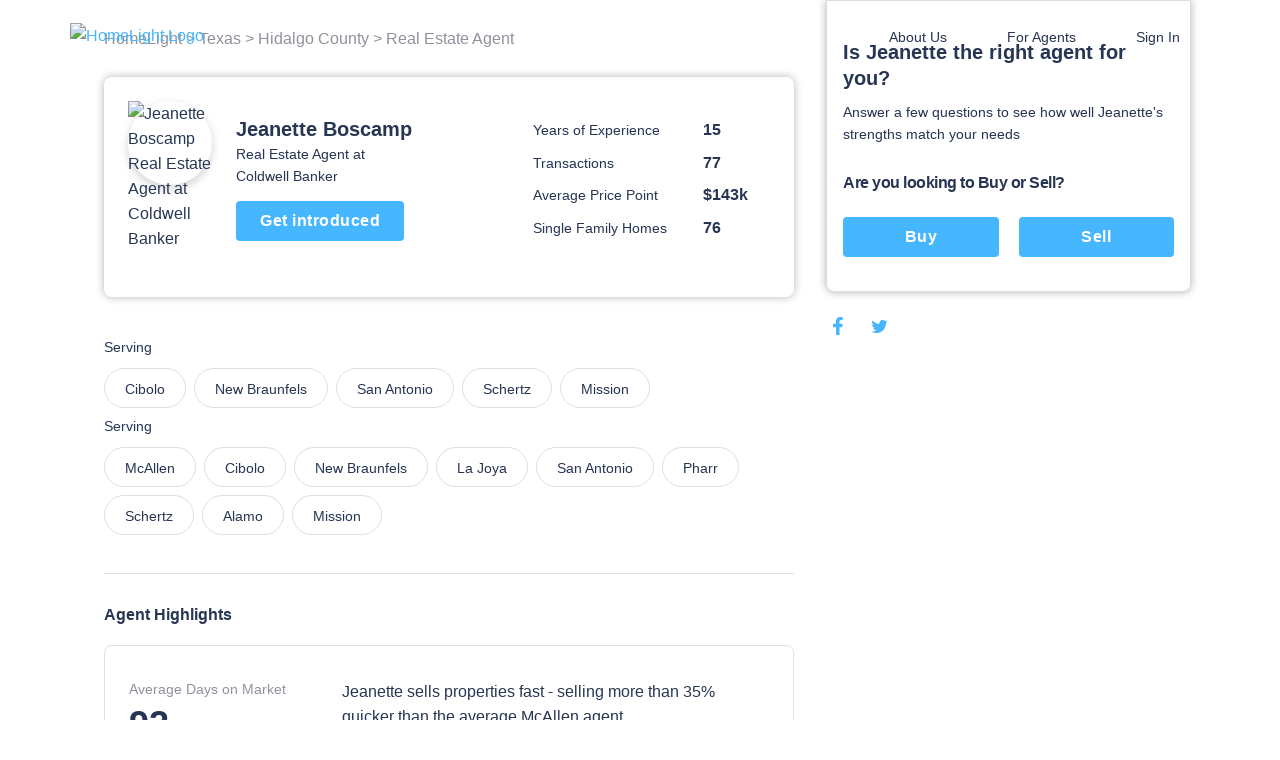

--- FILE ---
content_type: text/html; charset=utf-8
request_url: https://www.homelight.com/agents/jeanette-boscamp-tx-hl417568
body_size: 54191
content:
<!DOCTYPE html><html lang="en-US"><head><link href="//fonts.gstatic.com" rel="dns-prefetch" /><link href="//d1xt9s86fx9r45.cloudfront.net/assets/hl-production" rel="dns-prefetch" /><link href="//maps.googleapis.com" rel="dns-prefetch" /><link href="//api.tiles.mapbox.com" rel="dns-prefetch" /><link href="//api.mapbox.com" rel="dns-prefetch" /><link as="image" href="https://media.homelight.com/uploads/agent/picture/3053802/normal_boscamp.jpeg" rel="preload" /><link as="image" href="https://d1xt9s86fx9r45.cloudfront.net/assets/hl-production/assets/v3/logo-2016-color-642d4fe24c11a560886781445bd1ce2997e285ef5f8d344bc6bf06fda2a1a7db.png" rel="preload" /><link rel="preload" href="https://d1xt9s86fx9r45.cloudfront.net/assets/hl-production/assets/v4/base-7764d3cf41cd1736dfce43c2a19ca7418e79d516c36dd3cbe62a6f9866fd9e02.css" as="style" type="text/css" onload="this.onload=null;this.rel=&#39;stylesheet&#39;"><noscript><link rel="stylesheet" media="screen" href="https://d1xt9s86fx9r45.cloudfront.net/assets/hl-production/assets/v4/base-7764d3cf41cd1736dfce43c2a19ca7418e79d516c36dd3cbe62a6f9866fd9e02.css" cache="true" /></noscript><style type="text/css">.page-header-component {
  position: absolute;
  display: flex;
  justify-content: space-between;
  left: 0;
  right: 0;
  top: 0;
  max-width: 114rem;
  height: 7.1rem;
  margin: 0 auto;
  transition: all .3s;
  z-index: 10
}

@media (min-width: 767px) {
  .page-header-component {
    width: calc(100% - 80px);
    padding: 2rem 3.6rem
  }
}

.page-header-component .menu {
  position: absolute;
  width: 100%;
  height: 100vh;
  left: 0;
  padding-left: .3rem;
  pointer-events: none
}

@media (min-width: 767px) {
  .page-header-component .menu {
    position: relative;
    width: auto;
    height: auto
  }
}

.page-header-component .menu .header-menu-component {
  pointer-events: initial;
  height: 0
}

.page-header-component .menu-logo {
  flex: 1;
  padding-top: 2rem
}

@media (min-width: 767px) {
  .page-header-component .menu-logo {
    padding-top: 0
  }
}

.page-header-component .logo {
  object-fit: contain;
  width: 14rem;
  margin: 0 auto;
  cursor: pointer
}

@media (min-width: 767px) {
  .page-header-component .logo {
    width: initial;
    margin: 0
  }
}

.page-header-component a.header-logo-component {
  height: 3rem;
  display: block;
  padding-top: .3rem
}

@media (min-width: 767px) {
  .page-header-component {
    padding: 2rem 0
  }
}

.header-menu-component .link-blue, .header-menu-component .nav-menu .sub-menu .anchor-link.auth-link {
  color: #46b6ff;
  text-transform: none
}

.header-menu-component .or {
  margin: 0 .6rem
}

@media (min-width: 767px) {
  .header-menu-component .link-blue.sign-in-text {
    color: inherit
  }

  .header-menu-component .link-blue:last-of-type:not(span), .header-menu-component .or {
    display: none
  }
}

.header-menu-component .hamburger-icon-wrap {
  display: inline-block;
  vertical-align: middle;
  width: 3rem;
  margin: 2rem 0 2rem 2rem;
  padding: 0 4.6rem 0 1.6rem;
  transform: scale(.9);
  cursor: pointer
}

@media (min-width: 767px) {
  .header-menu-component .hamburger-icon-wrap {
    display: none
  }

  .header-menu-component .link-blue:first-of-type {
    color: inherit
  }
}

.header-menu-component .anchor-link {
  color: currentColor;
  display: block;
  font-family: "Open Sans", "San Francisco", "-apple-system", "HelveticaNeue", helvetica, roboto, droid serif, arial, sans-serif;
  font-size: 16px;
  font-weight: 400;
  line-height: 1.6;
  padding: 12px 30px;
  text-decoration: none;
  white-space: nowrap
}

.header-menu-component .nav-menu {
  list-style-type: none;
  padding: 0;
  position: absolute;
  top: 0;
  left: -100%;
  width: 100%;
  height: 100%;
  vertical-align: middle;
  background-color: #fff
}

.header-menu-component .nav-menu .divider {
  margin: 10px 0
}

.header-menu-component .nav-menu .divider.visible-xs {
  display: none
}

@media (max-width: 767px) {
  .header-menu-component .nav-menu .divider.visible-xs {
    display: block
  }
}

@media (min-width: 767px) {
  .header-menu-component .nav-menu {
    left: 0;
    height: auto;
    background-color: transparent
  }
}

.header-menu-component .nav-menu .user-links .sub-menu {
  margin: 0
}

.header-menu-component .nav-menu .sub-menu .anchor-link {
  color: #273653;
  text-transform: none
}

.header-menu-component .nav-menu .top-link {
  margin-bottom: 0;
  vertical-align: middle;
  position: relative;
  color: #273653;
  overflow: hidden
}

.header-menu-component .nav-menu .text-menu-header {
  display: none
}

@media (min-width: 767px) {
  .header-menu-component .nav-menu {
    display: flex;
    position: relative;
    width: auto;
    margin: 0
  }

  .header-menu-component .nav-menu .sub-menu {
    opacity: 0;
    position: absolute;
    background: #fff;
    transition: all .3s;
    transform: translateY(10px);
    padding: 1rem 0;
    box-shadow: 0 .3rem .6rem rgba(0, 0, 0, .2);
    border-radius: .4rem
  }

  .header-menu-component .nav-menu .top-link:not(.client-menu) {
    display: inline-block
  }

  .header-menu-component .nav-menu .anchor-link {
    font-size: 16px;
    padding: 12px 30px
  }

  .header-menu-component .nav-menu .text-menu-header {
    display: block
  }
}

.header-menu-component .profile-wrapper {
  display: flex;
  align-items: center
}

.header-menu-component .profile-wrapper .caret-down {
  margin-left: 9px
}

.header-menu-component .profile-wrapper .icon-wrapper {
  width: 37px;
  height: 37px;
  border-radius: 50%;
  display: flex;
  align-items: center;
  justify-content: center;
  background-color: #46b6ff
}

.header-menu-component .profile-wrapper .icon-wrapper .letter {
  color: #fff
}

.header-menu-component .profile-wrapper .icon-wrapper svg {
  width: 14px;
  height: 16px;
  fill: #fff
}

.header-menu-component .profile-wrapper + .divider {
  display: none
}

@media (max-width: 767px) {
  .header-menu-component .profile-wrapper + .divider {
    display: block
  }
}

.header-menu-component .client-menu .client-name {
  display: none
}

.header-menu-component .client-menu .user-name {
  display: none
}

.header-menu-component .client-menu .client-name {
  margin-left: 5px;
  color: #273653;
  font-size: 16px
}

.header-menu-component .client-menu.client-menu-mobile {
  position: absolute;
  top: 0;
  right: 0
}

.header-menu-component .client-menu.client-menu-mobile .caret-down {
  display: none
}

@media (min-width: 767px) {
  .header-menu-component .client-menu.client-menu-mobile {
    display: none
  }
}

.header-menu-component .client-menu .auth-link {
  display: none
}

@media (min-width: 767px) {
  .header-menu-component .client-menu .auth-link {
    display: inline-block
  }
}

.mobile-menu-open.page-header-component .nav-menu .sub-menu {
  margin-left: -30px
}

.mobile-menu-open.page-header-component .nav-menu .sub-menu .sign-out-link {
  margin-left: 30px
}

.mobile-menu-open.page-header-component .nav-menu .sub-menu .divider {
  margin-left: 30px
}

.mobile-menu-open.page-header-component .nav-menu .sub-menu .profile {
  margin-left: 0
}

.mobile-menu-open.page-header-component .nav-menu .anchor-link {
  text-shadow: none
}

.mobile-menu-open.page-header-component .hamburger-icon-wrap {
  transform: rotate(45deg)
}

.mobile-menu-open.page-header-component .hamburger-icon-line {
  background-color: #273653
}

.mobile-menu-open.page-header-component .hamburger-icon-line:nth-child(1) {
  transform: translateY(10px)
}

.mobile-menu-open.page-header-component .hamburger-icon-line:nth-child(2) {
  width: 0
}

.mobile-menu-open.page-header-component .hamburger-icon-line:nth-child(3) {
  transform: translateY(-10px) rotate(90deg)
}

.header-menu-component.light-nav .top-link > .anchor-link {
  color: #fff;
  text-shadow: 0 0 10px rgba(0, 0, 0, .5)
}

.header-menu-component.light-nav .top-link, .header-menu-component.light-nav .chevron-icon-component, .header-menu-component.light-nav .arrow-right-icon {
  color: #fff
}

.header-menu-component.light-nav .hamburger-icon-line {
  background: #fff
}

.header-menu-component.light-nav .nav-menu .caret-down {
  fill: #fff
}

@media (max-width: 767px) {
  .mobile-menu-open.page-header-component .light-nav .top-link > .anchor-link {
    color: #273653;
    border-color: #273653
  }

  .mobile-menu-open.page-header-component .top-link > .anchor-link {
    text-shadow: none
  }
}

@media (max-width: 767px) {
  .page-header-component a.header-logo-component {
    display: flex
  }

  .page-header-component {
    min-height: 70px;
    height: auto
  }

  .header-menu-component {
    margin-bottom: 20px
  }

  .header-menu-component .nav-menu {
    height: 100%;
    padding: 80px 39px;
    display: flex;
    flex-direction: column;
    overflow-y: scroll
  }

  .header-menu-component .nav-menu .top-link {
    padding: 0;
    overflow: visible
  }

  .header-menu-component .nav-menu .top-link .about-us {
    display: none
  }

  .header-menu-component .nav-menu .user-links, .header-menu-component .nav-menu .sign-in-link {
    order: 0
  }

  .header-menu-component .nav-menu .about-links {
    order: 3
  }

  .header-menu-component .nav-menu .about-links .divider {
    display: block
  }

  .header-menu-component .nav-menu .sign-out-links {
    order: 4
  }

  .header-menu-component .nav-menu .sign-out-links > .anchor-link.sign-out-link {
    color: #46b6ff
  }

  .header-menu-component .nav-menu .sign-out-links > .anchor-link.sign-out-link:hover {
    color: #273653
  }

  .header-menu-component .nav-menu .sign-in-link, .header-menu-component .nav-menu .user-links {
    order: -1
  }

  .header-menu-component .nav-menu .about-us-links {
    border-bottom: 0
  }

  .header-menu-component .anchor-link {
    font-size: 16px;
    padding: 10px 20px
  }

  .header-menu-component .anchor-link.sign-out-link.mobile {
    display: block;
    order: 3
  }

  .header-menu-component .anchor-link.sign-out-link.mobile:hover {
    background-color: #f2f2f2
  }

  .client-menu .menu-header {
    padding-right: 0
  }

  .client-menu .profile-wrapper {
    padding-top: 6px;
    padding-bottom: 20px;
    border-bottom: solid 1px #dbdfe6
  }

  .client-menu .client-name {
    display: block;
    color: #273653;
    font-size: 16px;
    font-weight: 700;
    text-shadow: none
  }

  .client-menu.client-menu-mobile .menu-header {
    padding-right: 30px
  }

  .client-menu.client-menu-mobile .profile-wrapper {
    border-bottom: none
  }

  .client-menu.client-menu-mobile .profile-wrapper .user-name, .client-menu.client-menu-mobile .profile-wrapper .client-name {
    display: none
  }

  .client-menu.client-menu-mobile .divider {
    display: none
  }
}

@media (min-width: 767px) {
  .header-menu-component .nav-menu {
    display: inline-block !important;
    position: relative;
    width: auto;
    margin: 0
  }

  .header-menu-component .nav-menu .sub-menu {
    opacity: 0;
    position: absolute;
    background: #fff;
    transition: all 0.3s;
    transform: translateY(10px);
    padding: 10px 0;
    box-shadow: 0 3px 6px rgba(0, 0, 0, .2);
    border-radius: 4px
  }

  .header-menu-component .nav-menu .top-link {
    display: inline-block
  }

  .header-menu-component .nav-menu .anchor-link {
    font-size: 14px;
    padding: 6px 30px
  }

  .header-menu-component .nav-menu .anchor-link:hover {
    background: none
  }

  .header-menu-component .nav-menu .text-menu-header {
    display: block
  }
}

@media (max-width: 767px) {
  .mobile-menu-open .nav-menu {
    -webkit-animation: slide-in 0.4s cubic-bezier(.075, .82, .165, 1) 0s 1 normal forwards;
    -moz-animation: slide-in 0.4s cubic-bezier(.075, .82, .165, 1) 0s 1 normal forwards;
    animation: slide-in 0.4s cubic-bezier(.075, .82, .165, 1) 0s 1 normal forwards
  }

  .mobile-menu-closed .nav-menu {
    -webkit-animation: slide-out 0.15s linear 0s 1 normal forwards;
    -moz-animation: slide-out 0.15s linear 0s 1 normal forwards;
    animation: slide-out 0.15s linear 0s 1 normal forwards
  }
}</style><style type="text/css">@charset "UTF-8";
.agent-profile-quiz-component {
  position: relative;
  background: #fff;
  border: 1px solid #ddd;
  border-radius: 0 0 .8rem .8rem;
  box-shadow: 0 0 8px rgba(0, 0, 0, .3);
  margin-bottom: 2rem;
  padding: 3.8rem 1.6rem 2.4rem;
  width: 36.5rem
}

.agent-profile-quiz-component .sub-heading {
  color: #273653;
  font-size: 1.4rem
}

.agent-profile-quiz-component .question.buy-sell {
  margin-top: 2.6rem
}

.agent-profile-quiz-component .question.buy-sell h5 {
  margin-bottom: 2.2rem
}

.agent-profile-quiz-component .question .button {
  width: 100%
}

.mobile-profile-quiz {
  margin: 1rem 0
}

@media (min-width: 1140px) {
  .mobile-profile-quiz {
    display: none
  }
}

.bread-crumb-component {
  display: inline-block;
  font-size: 1.2rem;
  color: #ddd
}

.bread-crumb-component span.crumb {
  color: #c5c8cd
}

.bread-crumb-component a.crumb {
  color: #8e929c
}

.profile-pic {
  max-width: 15rem;
  max-height: 15rem;
  width: 100%;
  height: 100%;
  border-radius: 7.5rem;
  box-shadow: 0 .4rem .8rem .1rem rgba(0, 0, 0, .15)
}

.agent-identity-component .agent-name {
  display: inline-block;
  font-size: 1.6rem;
  margin-bottom: 0
}

.agent-identity-component p {
  font-size: 1.4rem
}

@media (min-width: 767px) {
  .agent-identity-component .agent-name {
    font-size: 2rem
  }
}

.profile-metric-summary-component {
  padding-left: 1.5rem
}

.profile-metric-summary-component .metrics {
  margin-bottom: 0;
  text-align: right
}

.profile-metric-summary-component .metric {
  display: inline-block;
  vertical-align: middle;
  width: 100%;
  margin-bottom: 1.6rem
}

.profile-metric-summary-component .metric, .profile-metric-summary-component .metric .jump-wrapper-component {
  line-height: 1
}

.profile-metric-summary-component .metric-name, .profile-metric-summary-component .metric-value {
  display: inline-block;
  vertical-align: middle;
  width: 17rem;
  font-size: 1.4rem;
  margin-bottom: 0;
  color: #273653;
  line-height: 1;
  text-align: left
}

.profile-metric-summary-component .metric-value {
  width: 6.7rem;
  font-weight: 700;
  font-size: 1.6rem;
  color: #273653
}

@media (min-width: 739px) {
  .profile-metric-summary-component .metric-name, .profile-metric-summary-component .metric-value {
    font-size: 1.4rem
  }

  .profile-metric-summary-component .metric-value {
    font-size: 1.6rem
  }
}

.profile-details-list-component {
  display: table;
  width: 75%;
  margin-bottom: 0
}

* line

10
,
.profile-details-list-component .profile-detail {
  display: flex;
  margin-bottom: 2.2rem
}

.profile-details-list-component .profile-detail:last-child {
  margin-bottom: 0
}

.profile-details-list-component .profile-detail .explanation {
  width: 65%
}

.profile-details-list-component .profile-detail .explanation .title {
  font-size: 1.6rem;
  line-height: 1.37;
  font-weight: 700;
  margin-bottom: .4rem
}

.profile-details-list-component .profile-detail .explanation .desc {
  font-size: 1.6rem;
  margin-bottom: 0
}

.profile-details-list-component .profile-detail .explanation .more-info-link {
  font-size: 1.2rem
}

.profile-reviews-component .cta-wrap {
  background: #fff;
  border-radius: .8rem;
  box-shadow: 0 0 8px rgba(0, 0, 0, .3);
  margin: 2rem 0;
  padding: 2.4rem;
  text-align: center
}

@media (min-width: 767px) {
  .profile-reviews-component .cta-wrap br.mobile-only {
    display: none
  }
}

.profile-reviews-component .cta-wrap .button, .profile-reviews-component .cta-wrap p {
  display: inline-block;
  margin-bottom: 0;
  vertical-align: middle
}

.profile-reviews-component .cta-wrap .button#cta-btn {
  margin: 0 2.4rem;
  border: none;
  height: 3.4rem;
  line-height: 3.4rem;
  width: 11.7rem;
  padding: 0;
  font-size: 1.4rem
}

.profile-reviews-component .reviews {
  margin-bottom: 0
}

.profile-service-areas-component {
  margin-bottom: 0
}

.profile-service-areas-component .area {
  display: inline-block;
  font-size: 1.4rem;
  margin: 0 .8rem .8rem 0
}

.profile-service-areas-component .link {
  display: block;
  padding: .9rem 2rem;
  border: 1px solid #DBDFE6;
  border-radius: 20px;
  color: #273653;
  height: 40px;
}

.profile-service-areas-component .link:hover {
  background-color: #f5f6f9;
}

.contact-modal-component {
  text-align: left
}

.contact-modal-component .modal-background {
  background-color: rgba(50, 50, 50, .85);
  bottom: 0;
  display: none;
  left: 0;
  opacity: 1;
  position: fixed;
  right: 0;
  top: 0;
  z-index: 99
}

.contact-modal-component .modal-box {
  background: #fff;
  display: none;
  left: 0;
  margin: auto;
  max-height: 95vh;
  max-width: 100rem;
  overflow: auto;
  position: fixed;
  right: 0;
  top: 6vh;
  width: 95vw;
  border-radius: .4rem;
  z-index: 100;
  -webkit-overflow-scrolling: touch
}

.contact-modal-component .modal-box .screen.active {
  opacity: 1;
  z-index: 2;
  position: relative;
  max-height: none
}

.contact-modal-component .modal-box .screen {
  left: 0;
  margin: auto;
  max-height: 0;
  opacity: 0;
  overflow: hidden;
  position: absolute;
  right: 0;
  top: 0;
  transition: opacity .3s;
  z-index: -1
}

.contact-modal-component .modal-box .form-content, .contact-modal-component .modal-box .sidebar-content {
  padding: 4rem 3rem
}

.contact-modal-component .modal-box .form {
  background-color: #f5f6f9
}

.contact-modal-component .modal-box .question {
  display: block;
  margin-bottom: 1rem
}

.contact-modal-component .modal-box input, .contact-modal-component .modal-box select, .contact-modal-component .modal-box textarea {
  margin-bottom: 1rem;
  min-height: 4rem;
  padding: 1rem;
  width: 100%;
  font-size: 1.4rem
}

.contact-modal-component .modal-box textarea {
  min-height: 8rem
}

.profile-social-sharing-component .share-link {
  display: inline-block;
  margin: 0 .8rem;
  vertical-align: middle;
  width: 2.4rem;
  height: 2.4rem
}

.profile-social-sharing-component .share-link:first-child {
  margin-left: 0
}

.profile-social-sharing-component .share-link.twitter {
  width: 2.7rem;
  height: 2.7rem
}

.profile-social-sharing-component .share-link.twitter svg {
  padding-bottom: .1rem
}

.profile-social-sharing-component svg {
  width: 100%;
  height: 100%;
  fill: #273653;
  padding: .3rem
}

.page-footer-component {
  background: #fff;
  color: #8e929c;
  font-size: 1.4rem;
  min-height: 10rem;
  padding: 7rem 2rem 4.5rem;
  width: 100%
}

.page-footer-component h4 {
  color: #273653;
  font-size: 1.6rem;
  line-height: 1.44;
  margin-bottom: 2rem;
  max-width: 23rem
}

.page-footer-component li {
  list-style-type: none;
  margin-bottom: 1.2rem
}

.page-footer-component a {
  color: #273653;
  font-size: 1.9rem;
  line-height: 1.44;
  margin-bottom: 1.2rem
}

@media (min-width: 767px) {
  .page-footer-component a {
    font-size: 1.4rem
  }
}

.page-footer-component hr {
  border-color: rgba(0, 0, 0, .1)
}

.page-footer-component .agents-footer ul, .page-footer-component .buyers-footer ul, .page-footer-component .company-footer ul, .page-footer-component .dynamic-cities-footer ul, .page-footer-component .sellers-footer ul, .page-footer-component .top-cities-footer ul {
  margin-left: -10px;
  margin-right: -10px
}

.page-footer-component .agents-footer li, .page-footer-component .buyers-footer li, .page-footer-component .company-footer li, .page-footer-component .dynamic-cities-footer li, .page-footer-component .sellers-footer li, .page-footer-component .top-cities-footer li {
  display: inline-block;
  margin: 0 0 1.2rem !important;
  padding-left: 10px;
  padding-right: 10px;
  vertical-align: top;
  width: 100%
}

@media (min-width: 767px) {
  .page-footer-component .agents-footer li, .page-footer-component .buyers-footer li, .page-footer-component .company-footer li, .page-footer-component .dynamic-cities-footer li, .page-footer-component .sellers-footer li, .page-footer-component .top-cities-footer li {
    width: 100%
  }
}

.page-footer-component .row-list ul {
  display: flex;
  flex-wrap: wrap;
  margin-bottom: 3.8rem
}

.page-footer-component .row-list ul li {
  flex-basis: 50%;
  width: 50%
}

@media (min-width: 767px) {
  .page-footer-component .row-list ul li {
    flex-basis: 25%;
    width: 25%
  }
}

.page-footer-component .grid-container {
  padding: 0;
  max-width: 114rem;
  width: 100%;
  margin: auto
}

.page-footer-component .row {
  margin: 0 -1rem
}

.page-footer-component .bbb-icon-component {
  width: 8rem;
  fill: #273653;
  display: inline-block;
  vertical-align: middle;
  margin-right: 2.8rem
}

.page-footer-component .bbb-desc {
  display: inline-block;
  vertical-align: middle;
  font-size: 1.4rem;
  margin-right: 2rem;
  max-width: 40rem
}

.page-footer-component #social-media {
  margin-bottom: 0
}

@media (min-width: 767px) {
  .page-footer-component #social-media {
    float: right;
    text-align: right
  }
}

.page-footer-component #social-media li {
  display: inline-block;
  margin-bottom: 0;
  margin-left: .8rem
}

.page-footer-component #social-media li a {
  align-items: center;
  border-radius: 50%;
  display: flex;
  justify-content: center;
  width: 3.2rem;
  height: 3.2rem;
  transition: background-color .2s ease
}

.page-footer-component #social-media li svg {
  color: #273653;
  fill: #273653;
  width: 2.4rem
}

.page-footer-component #social-media li svg#youtube {
  width: 2rem
}

.page-footer-component #social-media li svg#rss {
  width: 2rem
}

.page-footer-component .last-details {
  font-size: 1.4rem;
  margin: 6.4rem 0 0;
  text-align: center
}

.page-footer-component .last-details li {
  margin-bottom: 0;
  display: inline-block
}

.page-footer-component .last-details .tos {
  display: inline-block;
  margin: 0 0 0 1.7rem
}

.page-footer-component .last-details .tos ul {
  margin-bottom: 0
}

.page-footer-component .last-details .tos li {
  border-right: .1rem solid #8e929c;
  display: inline-block;
  margin: 0;
  padding: 0 1rem
}

.page-footer-component .last-details .tos li:last-child {
  border-right: none
}

.page-footer-component .last-details .tos li a {
  color: #8e929c
}

.page-footer-component .accessibility-note {
  font-size: 1.2rem;
  margin: 2.4rem 8rem 0 8rem;
  padding: 0 10rem 0 10rem;
  text-align: center
}

.page-footer-component .accessibility-note a {
  font-size: 1.2rem
}

.page-footer-component .accessibility-note li {
  font-size: 1.2rem;
  margin-bottom: 0;
  display: inline-block
}

.loading-spinner-component {
  text-align: center
}

.loading-spinner-component .loader-icon {
  display: block;
  margin: auto;
  animation: spin 1s infinite linear;
  fill: #8e929c
}

.loading-spinner-component .loading-msg {
  color: #8e929c;
  font-size: 1rem;
  letter-spacing: .05rem;
  text-transform: uppercase
}

.generic-modal-component {
  display: none;
  position: fixed;
  width: 100%;
  height: 100%;
  top: 0;
  left: 0;
  right: 0;
  bottom: 0;
  margin: auto;
  background-color: rgba(0, 0, 0, .5);
  z-index: 100
}

.profile-content {
  min-height: 50rem
}

.profile-content .container {
  margin: 0 auto;
  max-width: 107.2rem;
  padding: 0
}

.profile-content h2 {
  font-size: 1.6rem;
  line-height: 1.37;
  margin-bottom: 2rem
}

.profile-content .page-footer-component {
  margin-bottom: 10rem
}

.profile-content .page-footer-component .grid-container {
  max-width: 107.2rem
}

.profile-content .section {
  border-bottom: .1rem solid #dbdfe6;
  padding: 3rem 0;
  position: relative
}

.profile-content .section:last-child {
  border-bottom: none
}

.profile-content .content {
  width: 100%;
  padding: 0 1.6rem
}

.profile-content .sidebar {
  display: none
}

@media (min-width: 1140px) {
  .profile-content .sidebar {
    float: right;
    padding-left: 3rem;
    width: 38rem;
    display: block
  }
}

.profile-content .agent-quiz {
  padding-top: 0
}

.profile-content .bread-crumb-component {
  display: inline-block;
  font-size: 1.6rem
}

.profile-content .bread-crumb-component a, .profile-content .bread-crumb-component span {
  color: #8e929c
}

.profile-content .crumbs {
  padding: 2.6rem 0;
  border-bottom: none
}

.profile-content .agent-identity-component, .profile-content .profile-metric-summary-component, .profile-content .profile-pic-component, .profile-content .profile-right-side {
  display: block
}

.profile-content .profile-left-side {
  position: relative;
  display: inline
}

@media (min-width: 767px) {
  .profile-content .profile-right-side {
    float: right
  }
}

.profile-content .agent-identity-component, .profile-content .profile-pic-component {
  text-align: center
}

.profile-content .profile-pic-component .profile-pic {
  width: 11.5rem;
  height: 11.5rem
}

@media (max-width: 99.2rem) {
  .profile-content .profile-pic-component .profile-pic {
    width: 8.4rem;
    height: 8.4rem
  }
}

.profile-content .profile-pic {
  margin: auto
}

.profile-content .agent-identity-component {
  margin-top: 2rem
}

.profile-content .agent-identity-component:before {
  content: "";
  background: #fff;
  -webkit-backdrop-filter: blur(10px);
  box-shadow: 0 -2px 4px rgba(0, 0, 0, .05);
  position: fixed;
  bottom: 0;
  left: 0;
  height: 10rem;
  right: 0;
  z-index: 3
}

.profile-content .agent-identity-component .contact-cta {
  bottom: 1rem;
  font-size: 1.8rem;
  height: auto;
  left: 10vw;
  padding: 1rem 0;
  position: fixed;
  right: 10vw;
  z-index: 10
}

.profile-content .profile-metric-summary-component {
  border-top: .1rem solid #ddd;
  margin-top: 2rem;
  padding: 2rem 0 0;
  position: relative
}

.profile-content .profile-metric-summary-component:after {
  content: "";
  background: #fff;
  height: .2rem;
  left: 0;
  top: 0;
  position: absolute;
  width: 100%
}

.profile-content .highlight {
  background: #fff;
  border: .1rem solid #dbdfe6;
  min-height: 6rem;
  margin-bottom: 2rem;
  border-radius: .8rem
}

.profile-content .highlight .metric-desc, .profile-content .highlight .metric-visual {
  width: 100%;
  padding: 2.5rem 2rem
}

.profile-content .highlight .metric-visual {
  padding-bottom: 0
}

.profile-content .highlight .metric-visual label {
  font-size: 1.4rem;
  line-height: 1.57;
  color: #8e929c;
  margin: 0 0 .6rem
}

.profile-content .highlight .metric-desc span {
  display: block
}

.profile-content .highlight .metric-desc a {
  color: #46b6ff
}

.profile-content .highlight .figure {
  font-size: 3.6rem;
  font-weight: 600;
  line-height: 1
}

.profile-content .highlight .figure .stat {
  color: #273653;
  cursor: pointer;
  margin-top: 0
}

.profile-content .highlight label {
  font-size: 1rem;
  margin: .8rem 0
}

.profile-content .highlight .jump-link-component {
  display: block;
  margin-top: 1rem
}

.profile-content label {
  text-transform: none;
  font-size: 1.4rem;
  line-height: 1.57;
  font-weight: 400;
  color: #273653;
  margin-bottom: 1rem;
  letter-spacing: normal
}

@media (min-width: 767px) {
  .profile-content .page-footer-component {
    margin-bottom: 0
  }

  .profile-content .container {
    text-align: center
  }

  .profile-content .content {
    display: inline-block;
    padding: 0;
    text-align: left;
    width: 69rem
  }

  .profile-content .agent-overview {
    padding: 2.4rem 2.4rem 3.7rem;
    margin-bottom: 1rem;
    border-bottom: 0;
    border-radius: .8rem;
    box-shadow: 0 0 8px rgba(0, 0, 0, .3)
  }

  .profile-content .agent-identity-component, .profile-content .profile-metric-summary-component, .profile-content .profile-pic-component, .profile-content .profile-right-side {
    display: inline-block;
    vertical-align: top
  }

  .profile-content .agent-identity-component, .profile-content .profile-pic-component {
    text-align: left
  }

  .profile-content .agent-identity-component {
    max-width: 24rem;
    width: 100%
  }

  .profile-content .agent-identity-component {
    padding-left: 1.2rem;
    padding-right: 0;
    margin-top: .7rem
  }

  .profile-content .agent-identity-component:before {
    display: none
  }

  .profile-content .agent-identity-component .agent-name {
    line-height: 1.4
  }

  .profile-content .agent-identity-component .brokerage {
    margin-bottom: .4rem
  }

  .profile-content .agent-identity-component .contact-cta {
    bottom: auto;
    font-size: 1.6rem;
    height: 4rem;
    left: auto;
    padding: 0;
    position: relative;
    right: auto;
    margin: 1rem 0 1.9rem;
    width: 16.8rem
  }

  .profile-content .profile-metric-summary-component {
    max-width: 27rem;
    width: 100%
  }

  .profile-content .profile-metric-summary-component {
    border-top: none;
    margin-top: 2rem;
    padding-top: 0
  }

  .profile-content .profile-metric-summary-component:after {
    background: 0 0
  }

  .profile-content .profile-metric-summary-component .metric {
    width: 100%
  }

  .profile-content .highlight {
    display: flex;
    justify-content: space-between
  }

  .profile-content .highlight .metric-desc, .profile-content .highlight .metric-visual {
    display: inline-block;
    vertical-align: top;
    padding: 3.3rem 2.4rem
  }

  .profile-content .highlight .metric-visual {
    padding-right: 3rem
  }

  .profile-content .highlight .metric-desc {
    min-width: 47.5rem
  }

  .profile-content .highlight .metric-desc span {
    display: block
  }

  .profile-content .profile-reviews-component .button {
    margin: 0 1.5rem
  }
}

@media (min-width: 1139px) {
  .profile-content .container {
    text-align: left
  }
}

.new-review {
  position: fixed;
  width: 100vw;
  height: 100vh;
  top: 100vh;
  left: 0;
  padding: 2.4rem 2.4rem 10rem 2.4rem;
  background-color: #fff;
  transition: top .4s ease-in-out;
  overflow: auto;
  z-index: 20
}

@media (min-width: 739px) {
  .new-review {
    position: relative;
    width: 100%;
    margin: 2rem 0;
    padding: 0;
    transition: height .4s ease-in-out;
    overflow: hidden
  }
}

@media (min-width: 739px) {
  .new-review.review-stage-none {
    height: 0;
    top: inherit
  }
}

*, :after, :before {
  box-sizing: inherit
}

html {
  box-sizing: border-box;
  font-size: 62.5%
}

body {
  color: #273653;
  font-family: "Open Sans", "San Francisco", "-apple-system", HelveticaNeue, helvetica, roboto, droid serif, arial, sans-serif;
  font-size: 1.6rem;
  font-weight: 400;
  line-height: 1.6;
  margin: 0
}

body, html {
  -webkit-text-size-adjust: none;
  -webkit-font-smoothing: antialiased;
  -moz-font-smoothing: antialiased
}

.button, button:not(.mapboxgl-ctrl-icon):not(.mapboxgl-ctrl-zoom-out):not(.mapboxgl-ctrl-zoom-in):not(.mapboxgl-popup-close-button):not(.pika-button):not(.pika-prev):not(.pika-next):not(.agent-intro-complete-btn):not(.anchor-link), input[type=button], input[type=reset], input[type=submit] {
  background-color: #46b6ff;
  background-position: 0 0;
  background-size: 100%;
  border-radius: .4rem;
  color: #fff;
  cursor: pointer;
  display: inline-block;
  font-size: 1.6rem;
  font-weight: 700;
  height: 4rem;
  letter-spacing: .05rem;
  line-height: 3.9rem;
  padding: 0 3rem;
  text-align: center;
  text-decoration: none;
  transition: background .3s;
  white-space: nowrap;
  -webkit-font-smoothing: auto;
  -webkit-appearance: initial
}

hr {
  border: 0;
  border-top: .1rem solid #ddd;
  margin: 3rem 0
}

input:not([type]), input[type=color], input[type=date], input[type=datetime-local], input[type=datetime], input[type=email], input[type=month], input[type=number], input[type=password], input[type=search], input[type=tel], input[type=text], input[type=url], input[type=week], textarea {
  -webkit-appearance: none;
  -moz-appearance: none;
  appearance: none;
  background-color: #fff;
  border: 1px solid #ddd;
  border-radius: 0;
  box-shadow: none;
  box-sizing: inherit;
  font-size: 1.6rem;
  height: 4rem;
  padding: .6rem 1rem;
  width: 100%
}

select {
  background-color: #fff;
  border: 1px solid #ddd;
  border-radius: 0;
  box-shadow: none;
  box-sizing: inherit;
  font-size: 1.6rem;
  height: 4rem;
  padding: .6rem 1rem;
  width: 100%;
  background: url('data:image/svg+xml;utf8,<svg xmlns="http://www.w3.org/2000/svg" height="14" viewBox="0 0 29 14" width="29"><path fill="%23d1d1d1" d="M9.37727 3.625l5.08154 6.93523L19.54036 3.625"/></svg>') center right no-repeat;
  padding-right: 3rem;
  border-radius: 0
}

textarea {
  min-height: 6.5rem
}

label, legend {
  font-family: "Open Sans", "San Francisco", "-apple-system", HelveticaNeue, helvetica, roboto, droid serif, arial, sans-serif;
  color: #8e929c;
  display: block;
  font-size: 1.2rem;
  font-weight: 600;
  letter-spacing: .05rem;
  margin-bottom: .5rem;
  text-transform: uppercase
}

.grid-container, .grid-container-fluid {
  margin-right: auto;
  margin-left: auto;
  padding-right: 2rem;
  padding-left: 2rem
}

.row {
  box-sizing: border-box;
  display: -ms-flexbox;
  display: -webkit-box;
  display: flex;
  -ms-flex: 0 1 auto;
  -webkit-box-flex: 0;
  flex: 0 1 auto;
  -ms-flex-direction: row;
  -webkit-box-orient: horizontal;
  -webkit-box-direction: normal;
  flex-direction: row;
  -ms-flex-wrap: wrap;
  flex-wrap: wrap
}

.row--double-col {
  margin-right: -1rem;
  margin-left: -1rem
}

.col-xs, .col-xs-1, .col-xs-10, .col-xs-11, .col-xs-12, .col-xs-2, .col-xs-3, .col-xs-4, .col-xs-5, .col-xs-6, .col-xs-7, .col-xs-8, .col-xs-9 {
  box-sizing: border-box;
  -ms-flex: 0 0 auto;
  -webkit-box-flex: 0;
  flex: 0 0 auto;
  padding-right: 1rem;
  padding-left: 1rem
}

.col-xs-6 {
  -ms-flex-preferred-size: 50%;
  flex-basis: 50%;
  max-width: 50%
}

.col-xs-12 {
  -ms-flex-preferred-size: 100%;
  flex-basis: 100%;
  max-width: 100%
}

@media only screen and (min-width: 48em) {
  .grid-container {
    width: 46rem
  }

  .col-sm, .col-sm-1, .col-sm-10, .col-sm-11, .col-sm-12, .col-sm-2, .col-sm-3, .col-sm-4, .col-sm-5, .col-sm-6, .col-sm-7, .col-sm-8, .col-sm-9 {
    box-sizing: border-box;
    -ms-flex: 0 0 auto;
    -webkit-box-flex: 0;
    flex: 0 0 auto;
    padding-right: 1rem;
    padding-left: 1rem
  }

  .col-sm-3 {
    -ms-flex-preferred-size: 25%;
    flex-basis: 25%;
    max-width: 25%
  }
}

@media only screen and (min-width: 62em) {
  .grid-container {
    width: 61rem;
    padding-left: 1rem;
    padding-right: 1rem
  }

  .col-md, .col-md-1, .col-md-10, .col-md-11, .col-md-12, .col-md-2, .col-md-3, .col-md-4, .col-md-5, .col-md-6, .col-md-7, .col-md-8, .col-md-9 {
    box-sizing: border-box;
    -ms-flex: 0 0 auto;
    -webkit-box-flex: 0;
    flex: 0 0 auto;
    padding-right: 1rem;
    padding-left: 1rem
  }

  .col-md-7 {
    -ms-flex-preferred-size: 58.333%;
    flex-basis: 58.333%;
    max-width: 58.333%
  }
}

@media only screen and (min-width: 75em) {
  .grid-container {
    width: 71rem
  }

  .col-lg, .col-lg-1, .col-lg-10, .col-lg-11, .col-lg-12, .col-lg-2, .col-lg-3, .col-lg-4, .col-lg-5, .col-lg-6, .col-lg-7, .col-lg-8, .col-lg-9 {
    box-sizing: border-box;
    -ms-flex: 0 0 auto;
    -webkit-box-flex: 0;
    flex: 0 0 auto;
    padding-right: 1rem;
    padding-left: 1rem
  }

  .col-lg-7 {
    -ms-flex-preferred-size: 58.333%;
    flex-basis: 58.333%;
    max-width: 58.333%
  }
}

a {
  color: #46b6ff;
  cursor: pointer;
  text-decoration: none
}

a svg:not(.caret-down) {
  fill: #46b6ff
}

dl, ol, ul {
  list-style: none;
  margin-top: 0;
  padding-left: 0
}

dl dl, dl ol, dl ul, ol dl, ol ol, ol ul, ul dl, ul ol, ul ul {
  margin: 0 0 1.5rem 0
}

ul {
  list-style: none
}

.button, button, dd, dt, li {
  margin-bottom: 1rem
}

fieldset, input, select, textarea {
  margin-bottom: 1.5rem
}

blockquote, dl, figure, form, ol, pre, table, ul {
  margin-bottom: 2rem
}

p {
  margin-bottom: 1rem
}

b, strong {
  font-weight: 700
}

p {
  margin-top: 0
}

h1, h2, h3, h4, h5, h6 {
  font-weight: 700;
  letter-spacing: 0;
  margin-bottom: 1rem;
  margin-top: 0
}

h1 {
  font-size: 3.6rem;
  line-height: 1.2
}

h2 {
  font-size: 3rem;
  line-height: 1.25
}

h3 {
  font-size: 2rem;
  line-height: 1.3
}

h4 {
  font-size: 1.8rem;
  letter-spacing: -.05rem;
  line-height: 1.35
}

h5 {
  font-size: 1.6rem;
  font-weight: 600;
  letter-spacing: -.05rem;
  line-height: 1.5
}

img {
  max-width: 100%
}

.clearfix:after {
  clear: both;
  content: " ";
  display: table
}

.formatted-whitespace {
  white-space: pre-line
}

.mp-snapshots, .profiler-queries, .profiler-result {
  color: #555;
  line-height: 1;
  font-size: 12px
}

.profiler-result {
  font-family: Helvetica, Arial, sans-serif
}

.profiler-result .profiler-unit {
  color: #767676
}

.profiler-result .profiler-number, .profiler-result .profiler-unit, .profiler-result code, .profiler-result pre {
  font-family: Consolas, monospace, serif
}

.profiler-result .profiler-number {
  color: #111
}

.profiler-result .profiler-queries {
  font-family: Helvetica, Arial, sans-serif
}

.profiler-results {
  z-index: 2147483643;
  position: fixed
}

.profiler-results.profiler-top {
  top: 0
}

.profiler-results.profiler-top.profiler-left {
  left: 0
}

.profiler-results.profiler-top.profiler-left .profiler-controls, .profiler-results.profiler-top.profiler-left.profiler-no-controls .profiler-result:last-child .profiler-button, .profiler-results.profiler-top.profiler-left.profiler-no-controls .profiler-totals {
  -webkit-border-bottom-right-radius: 10px;
  -moz-border-radius-bottomright: 10px;
  border-bottom-right-radius: 10px
}

.profiler-results.profiler-top.profiler-left .profiler-button, .profiler-results.profiler-top.profiler-left .profiler-controls {
  border-right: 1px solid #888
}

.profiler-results .profiler-button, .profiler-results .profiler-controls {
  display: none;
  z-index: 2147483640;
  border-bottom: 1px solid #888;
  background-color: #fff;
  padding: 4px 7px;
  text-align: right;
  cursor: pointer
}

.profiler-results .profiler-popup {
  display: none;
  z-index: 2147483641;
  position: absolute;
  background-color: #fff;
  border: 1px solid #aaa;
  padding: 5px 10px;
  text-align: left;
  line-height: 18px;
  overflow: auto;
  -moz-box-shadow: 0 1px 15px #555;
  -webkit-box-shadow: 0 1px 15px #555;
  box-shadow: 0 1px 15px #555
}

.profiler-results .profiler-queries {
  display: none;
  z-index: 2147483643;
  position: absolute;
  overflow-y: auto;
  overflow-x: auto;
  background-color: #fff
}</style><link rel="preload" href="https://d1xt9s86fx9r45.cloudfront.net/assets/hl-production/packs/css/v4_agents_pack-6b329603.css" as="style" type="text/css" onload="this.onload=null;this.rel=&#39;stylesheet&#39;"><noscript><link rel="stylesheet" media="screen" href="https://d1xt9s86fx9r45.cloudfront.net/assets/hl-production/packs/css/v4_agents_pack-6b329603.css" /></noscript><meta name="csrf-param" content="authenticity_token" />
<meta name="csrf-token" content="8G69FkBoFpcdPGP0VGNFuhH1eCcSGVH4jDdh0hHQ8NI2atD-rRkN0Oa59hdAtn_OMcsgajgPrynOJqfI16erNg" /><script>(function() {
  dataLayer = [];
  var cookies = {};
  var cookie_string = document.cookie;
  var cookie_pieces = cookie_string.split(";");
  var homelight_cookies = cookie_pieces.filter(function (str, i) {
    return !str.match(/__/);
  });
  var i = 0;
  var len = (homelight_cookies && homelight_cookies.length) || 0;

  for (i; i < len; i +=1) {
    var cookie  = homelight_cookies[i];
    var k       = cookie.split(/\=(.+)/)[0];
    var value   = cookie.split(/\=(.+)/)[1];
    if ( k && value ) {
      k     = k.trim();
      value = value.trim();
      cookies[k] = unescape(value);
    }
  }
  dataLayer.push({"client_token": cookies["hapi_user_production"]});
})();</script><script type="application/ld+json">{"@context": "http://schema.org","@type": "Organization","additionalType" : "http://www.productontology.org/doc/Website","url": "https://www.homelight.com","name": "HomeLight","address": { "@type": "PostalAddress", "addressLocality": "Scottsdale", "addressRegion": "AZ", "postalCode": "85257", "streetAddress": "1375 N Scottsdale Road Suite 140", "addressCountry": "USA" },"description": "HomeLight is an American real estate technology company based in San Francisco. We analyze millions of home sales to find the best performing real estate agents.","logo" : "https://d1xt9s86fx9r45.cloudfront.net/assets/hl-production/assets/v4/logos/logo-color-8c64c0a514cf45c11e01b044f28bb11f152ba6e6495e4ed464f4b3436fe2f807.png","email" : "pr@homelight.com","telephone" : "855-999-7971","sameAs" : [ "https://en.wikipedia.org/wiki/HomeLight","https://www.facebook.com/gohomelight/","https://twitter.com/gohomelight?lang=en","https://www.linkedin.com/company/homelight/","https://www.pinterest.com/homelightapp/" ]}</script><script type="application/ld+json">{  "@context": "https://schema.org",  "@type": "WebSite",  "url": "https://www.homelight.com/",  "potentialAction": {    "@type": "SearchAction",    "target": {      "@type": "EntryPoint",      "urlTemplate": "https://www.homelight.com/homes-for-sale?filter[slug]={search_term_string}"    },    "query-input": "required name=search_term_string"  }}</script><meta content="1" name="viewport_scale" /><meta content="NCtVSG1jUkJEaThEUUFRVkkwd2o0T0I5Q0JIVXVsUUhkYWlIbWl5N3hIZz0=" name="ga-utm-src-hl" /><meta content="682e4d864d3483c9ecc94279a7027958" name="p:domain_verify" /><meta charset="UTF-8" http-equiv="Content-Type" /><meta content="en" http-equiv="content-language" /><meta content="IE=edge,chrome=1" http-equiv="X-UA-Compatible" />
<script type="text/javascript">window.NREUM||(NREUM={});NREUM.info={"beacon":"bam.nr-data.net","errorBeacon":"bam.nr-data.net","licenseKey":"NRJS-646c4d5bca4e73d2bcc","applicationID":"1339144680","transactionName":"cF1WREtdCltSERcEVVZcTEMWQhRYUQpUAB1AWldH","queueTime":0,"applicationTime":1350,"agent":""}</script>
<script type="text/javascript">(window.NREUM||(NREUM={})).init={privacy:{cookies_enabled:true},ajax:{deny_list:["bam.nr-data.net"]},feature_flags:["soft_nav"],distributed_tracing:{enabled:true}};(window.NREUM||(NREUM={})).loader_config={agentID:"1386082995",accountID:"3870423",trustKey:"3870423",xpid:"Vw4AUVJRCxABV1JbBgUDUFwB",licenseKey:"NRJS-646c4d5bca4e73d2bcc",applicationID:"1339144680",browserID:"1386082995"};;/*! For license information please see nr-loader-spa-1.308.0.min.js.LICENSE.txt */
(()=>{var e,t,r={384:(e,t,r)=>{"use strict";r.d(t,{NT:()=>a,US:()=>u,Zm:()=>o,bQ:()=>d,dV:()=>c,pV:()=>l});var n=r(6154),i=r(1863),s=r(1910);const a={beacon:"bam.nr-data.net",errorBeacon:"bam.nr-data.net"};function o(){return n.gm.NREUM||(n.gm.NREUM={}),void 0===n.gm.newrelic&&(n.gm.newrelic=n.gm.NREUM),n.gm.NREUM}function c(){let e=o();return e.o||(e.o={ST:n.gm.setTimeout,SI:n.gm.setImmediate||n.gm.setInterval,CT:n.gm.clearTimeout,XHR:n.gm.XMLHttpRequest,REQ:n.gm.Request,EV:n.gm.Event,PR:n.gm.Promise,MO:n.gm.MutationObserver,FETCH:n.gm.fetch,WS:n.gm.WebSocket},(0,s.i)(...Object.values(e.o))),e}function d(e,t){let r=o();r.initializedAgents??={},t.initializedAt={ms:(0,i.t)(),date:new Date},r.initializedAgents[e]=t}function u(e,t){o()[e]=t}function l(){return function(){let e=o();const t=e.info||{};e.info={beacon:a.beacon,errorBeacon:a.errorBeacon,...t}}(),function(){let e=o();const t=e.init||{};e.init={...t}}(),c(),function(){let e=o();const t=e.loader_config||{};e.loader_config={...t}}(),o()}},782:(e,t,r)=>{"use strict";r.d(t,{T:()=>n});const n=r(860).K7.pageViewTiming},860:(e,t,r)=>{"use strict";r.d(t,{$J:()=>u,K7:()=>c,P3:()=>d,XX:()=>i,Yy:()=>o,df:()=>s,qY:()=>n,v4:()=>a});const n="events",i="jserrors",s="browser/blobs",a="rum",o="browser/logs",c={ajax:"ajax",genericEvents:"generic_events",jserrors:i,logging:"logging",metrics:"metrics",pageAction:"page_action",pageViewEvent:"page_view_event",pageViewTiming:"page_view_timing",sessionReplay:"session_replay",sessionTrace:"session_trace",softNav:"soft_navigations",spa:"spa"},d={[c.pageViewEvent]:1,[c.pageViewTiming]:2,[c.metrics]:3,[c.jserrors]:4,[c.spa]:5,[c.ajax]:6,[c.sessionTrace]:7,[c.softNav]:8,[c.sessionReplay]:9,[c.logging]:10,[c.genericEvents]:11},u={[c.pageViewEvent]:a,[c.pageViewTiming]:n,[c.ajax]:n,[c.spa]:n,[c.softNav]:n,[c.metrics]:i,[c.jserrors]:i,[c.sessionTrace]:s,[c.sessionReplay]:s,[c.logging]:o,[c.genericEvents]:"ins"}},944:(e,t,r)=>{"use strict";r.d(t,{R:()=>i});var n=r(3241);function i(e,t){"function"==typeof console.debug&&(console.debug("New Relic Warning: https://github.com/newrelic/newrelic-browser-agent/blob/main/docs/warning-codes.md#".concat(e),t),(0,n.W)({agentIdentifier:null,drained:null,type:"data",name:"warn",feature:"warn",data:{code:e,secondary:t}}))}},993:(e,t,r)=>{"use strict";r.d(t,{A$:()=>s,ET:()=>a,TZ:()=>o,p_:()=>i});var n=r(860);const i={ERROR:"ERROR",WARN:"WARN",INFO:"INFO",DEBUG:"DEBUG",TRACE:"TRACE"},s={OFF:0,ERROR:1,WARN:2,INFO:3,DEBUG:4,TRACE:5},a="log",o=n.K7.logging},1541:(e,t,r)=>{"use strict";r.d(t,{U:()=>i,f:()=>n});const n={MFE:"MFE",BA:"BA"};function i(e,t){if(2!==t?.harvestEndpointVersion)return{};const r=t.agentRef.runtime.appMetadata.agents[0].entityGuid;return e?{"source.id":e.id,"source.name":e.name,"source.type":e.type,"parent.id":e.parent?.id||r,"parent.type":e.parent?.type||n.BA}:{"entity.guid":r,appId:t.agentRef.info.applicationID}}},1687:(e,t,r)=>{"use strict";r.d(t,{Ak:()=>d,Ze:()=>h,x3:()=>u});var n=r(3241),i=r(7836),s=r(3606),a=r(860),o=r(2646);const c={};function d(e,t){const r={staged:!1,priority:a.P3[t]||0};l(e),c[e].get(t)||c[e].set(t,r)}function u(e,t){e&&c[e]&&(c[e].get(t)&&c[e].delete(t),p(e,t,!1),c[e].size&&f(e))}function l(e){if(!e)throw new Error("agentIdentifier required");c[e]||(c[e]=new Map)}function h(e="",t="feature",r=!1){if(l(e),!e||!c[e].get(t)||r)return p(e,t);c[e].get(t).staged=!0,f(e)}function f(e){const t=Array.from(c[e]);t.every(([e,t])=>t.staged)&&(t.sort((e,t)=>e[1].priority-t[1].priority),t.forEach(([t])=>{c[e].delete(t),p(e,t)}))}function p(e,t,r=!0){const a=e?i.ee.get(e):i.ee,c=s.i.handlers;if(!a.aborted&&a.backlog&&c){if((0,n.W)({agentIdentifier:e,type:"lifecycle",name:"drain",feature:t}),r){const e=a.backlog[t],r=c[t];if(r){for(let t=0;e&&t<e.length;++t)g(e[t],r);Object.entries(r).forEach(([e,t])=>{Object.values(t||{}).forEach(t=>{t[0]?.on&&t[0]?.context()instanceof o.y&&t[0].on(e,t[1])})})}}a.isolatedBacklog||delete c[t],a.backlog[t]=null,a.emit("drain-"+t,[])}}function g(e,t){var r=e[1];Object.values(t[r]||{}).forEach(t=>{var r=e[0];if(t[0]===r){var n=t[1],i=e[3],s=e[2];n.apply(i,s)}})}},1738:(e,t,r)=>{"use strict";r.d(t,{U:()=>f,Y:()=>h});var n=r(3241),i=r(9908),s=r(1863),a=r(944),o=r(5701),c=r(3969),d=r(8362),u=r(860),l=r(4261);function h(e,t,r,s){const h=s||r;!h||h[e]&&h[e]!==d.d.prototype[e]||(h[e]=function(){(0,i.p)(c.xV,["API/"+e+"/called"],void 0,u.K7.metrics,r.ee),(0,n.W)({agentIdentifier:r.agentIdentifier,drained:!!o.B?.[r.agentIdentifier],type:"data",name:"api",feature:l.Pl+e,data:{}});try{return t.apply(this,arguments)}catch(e){(0,a.R)(23,e)}})}function f(e,t,r,n,a){const o=e.info;null===r?delete o.jsAttributes[t]:o.jsAttributes[t]=r,(a||null===r)&&(0,i.p)(l.Pl+n,[(0,s.t)(),t,r],void 0,"session",e.ee)}},1741:(e,t,r)=>{"use strict";r.d(t,{W:()=>s});var n=r(944),i=r(4261);class s{#e(e,...t){if(this[e]!==s.prototype[e])return this[e](...t);(0,n.R)(35,e)}addPageAction(e,t){return this.#e(i.hG,e,t)}register(e){return this.#e(i.eY,e)}recordCustomEvent(e,t){return this.#e(i.fF,e,t)}setPageViewName(e,t){return this.#e(i.Fw,e,t)}setCustomAttribute(e,t,r){return this.#e(i.cD,e,t,r)}noticeError(e,t){return this.#e(i.o5,e,t)}setUserId(e,t=!1){return this.#e(i.Dl,e,t)}setApplicationVersion(e){return this.#e(i.nb,e)}setErrorHandler(e){return this.#e(i.bt,e)}addRelease(e,t){return this.#e(i.k6,e,t)}log(e,t){return this.#e(i.$9,e,t)}start(){return this.#e(i.d3)}finished(e){return this.#e(i.BL,e)}recordReplay(){return this.#e(i.CH)}pauseReplay(){return this.#e(i.Tb)}addToTrace(e){return this.#e(i.U2,e)}setCurrentRouteName(e){return this.#e(i.PA,e)}interaction(e){return this.#e(i.dT,e)}wrapLogger(e,t,r){return this.#e(i.Wb,e,t,r)}measure(e,t){return this.#e(i.V1,e,t)}consent(e){return this.#e(i.Pv,e)}}},1863:(e,t,r)=>{"use strict";function n(){return Math.floor(performance.now())}r.d(t,{t:()=>n})},1910:(e,t,r)=>{"use strict";r.d(t,{i:()=>s});var n=r(944);const i=new Map;function s(...e){return e.every(e=>{if(i.has(e))return i.get(e);const t="function"==typeof e?e.toString():"",r=t.includes("[native code]"),s=t.includes("nrWrapper");return r||s||(0,n.R)(64,e?.name||t),i.set(e,r),r})}},2555:(e,t,r)=>{"use strict";r.d(t,{D:()=>o,f:()=>a});var n=r(384),i=r(8122);const s={beacon:n.NT.beacon,errorBeacon:n.NT.errorBeacon,licenseKey:void 0,applicationID:void 0,sa:void 0,queueTime:void 0,applicationTime:void 0,ttGuid:void 0,user:void 0,account:void 0,product:void 0,extra:void 0,jsAttributes:{},userAttributes:void 0,atts:void 0,transactionName:void 0,tNamePlain:void 0};function a(e){try{return!!e.licenseKey&&!!e.errorBeacon&&!!e.applicationID}catch(e){return!1}}const o=e=>(0,i.a)(e,s)},2614:(e,t,r)=>{"use strict";r.d(t,{BB:()=>a,H3:()=>n,g:()=>d,iL:()=>c,tS:()=>o,uh:()=>i,wk:()=>s});const n="NRBA",i="SESSION",s=144e5,a=18e5,o={STARTED:"session-started",PAUSE:"session-pause",RESET:"session-reset",RESUME:"session-resume",UPDATE:"session-update"},c={SAME_TAB:"same-tab",CROSS_TAB:"cross-tab"},d={OFF:0,FULL:1,ERROR:2}},2646:(e,t,r)=>{"use strict";r.d(t,{y:()=>n});class n{constructor(e){this.contextId=e}}},2843:(e,t,r)=>{"use strict";r.d(t,{G:()=>s,u:()=>i});var n=r(3878);function i(e,t=!1,r,i){(0,n.DD)("visibilitychange",function(){if(t)return void("hidden"===document.visibilityState&&e());e(document.visibilityState)},r,i)}function s(e,t,r){(0,n.sp)("pagehide",e,t,r)}},3241:(e,t,r)=>{"use strict";r.d(t,{W:()=>s});var n=r(6154);const i="newrelic";function s(e={}){try{n.gm.dispatchEvent(new CustomEvent(i,{detail:e}))}catch(e){}}},3304:(e,t,r)=>{"use strict";r.d(t,{A:()=>s});var n=r(7836);const i=()=>{const e=new WeakSet;return(t,r)=>{if("object"==typeof r&&null!==r){if(e.has(r))return;e.add(r)}return r}};function s(e){try{return JSON.stringify(e,i())??""}catch(e){try{n.ee.emit("internal-error",[e])}catch(e){}return""}}},3333:(e,t,r)=>{"use strict";r.d(t,{$v:()=>u,TZ:()=>n,Xh:()=>c,Zp:()=>i,kd:()=>d,mq:()=>o,nf:()=>a,qN:()=>s});const n=r(860).K7.genericEvents,i=["auxclick","click","copy","keydown","paste","scrollend"],s=["focus","blur"],a=4,o=1e3,c=2e3,d=["PageAction","UserAction","BrowserPerformance"],u={RESOURCES:"experimental.resources",REGISTER:"register"}},3434:(e,t,r)=>{"use strict";r.d(t,{Jt:()=>s,YM:()=>d});var n=r(7836),i=r(5607);const s="nr@original:".concat(i.W),a=50;var o=Object.prototype.hasOwnProperty,c=!1;function d(e,t){return e||(e=n.ee),r.inPlace=function(e,t,n,i,s){n||(n="");const a="-"===n.charAt(0);for(let o=0;o<t.length;o++){const c=t[o],d=e[c];l(d)||(e[c]=r(d,a?c+n:n,i,c,s))}},r.flag=s,r;function r(t,r,n,c,d){return l(t)?t:(r||(r=""),nrWrapper[s]=t,function(e,t,r){if(Object.defineProperty&&Object.keys)try{return Object.keys(e).forEach(function(r){Object.defineProperty(t,r,{get:function(){return e[r]},set:function(t){return e[r]=t,t}})}),t}catch(e){u([e],r)}for(var n in e)o.call(e,n)&&(t[n]=e[n])}(t,nrWrapper,e),nrWrapper);function nrWrapper(){var s,o,l,h;let f;try{o=this,s=[...arguments],l="function"==typeof n?n(s,o):n||{}}catch(t){u([t,"",[s,o,c],l],e)}i(r+"start",[s,o,c],l,d);const p=performance.now();let g;try{return h=t.apply(o,s),g=performance.now(),h}catch(e){throw g=performance.now(),i(r+"err",[s,o,e],l,d),f=e,f}finally{const e=g-p,t={start:p,end:g,duration:e,isLongTask:e>=a,methodName:c,thrownError:f};t.isLongTask&&i("long-task",[t,o],l,d),i(r+"end",[s,o,h],l,d)}}}function i(r,n,i,s){if(!c||t){var a=c;c=!0;try{e.emit(r,n,i,t,s)}catch(t){u([t,r,n,i],e)}c=a}}}function u(e,t){t||(t=n.ee);try{t.emit("internal-error",e)}catch(e){}}function l(e){return!(e&&"function"==typeof e&&e.apply&&!e[s])}},3606:(e,t,r)=>{"use strict";r.d(t,{i:()=>s});var n=r(9908);s.on=a;var i=s.handlers={};function s(e,t,r,s){a(s||n.d,i,e,t,r)}function a(e,t,r,i,s){s||(s="feature"),e||(e=n.d);var a=t[s]=t[s]||{};(a[r]=a[r]||[]).push([e,i])}},3738:(e,t,r)=>{"use strict";r.d(t,{He:()=>i,Kp:()=>o,Lc:()=>d,Rz:()=>u,TZ:()=>n,bD:()=>s,d3:()=>a,jx:()=>l,sl:()=>h,uP:()=>c});const n=r(860).K7.sessionTrace,i="bstResource",s="resource",a="-start",o="-end",c="fn"+a,d="fn"+o,u="pushState",l=1e3,h=3e4},3785:(e,t,r)=>{"use strict";r.d(t,{R:()=>c,b:()=>d});var n=r(9908),i=r(1863),s=r(860),a=r(3969),o=r(993);function c(e,t,r={},c=o.p_.INFO,d=!0,u,l=(0,i.t)()){(0,n.p)(a.xV,["API/logging/".concat(c.toLowerCase(),"/called")],void 0,s.K7.metrics,e),(0,n.p)(o.ET,[l,t,r,c,d,u],void 0,s.K7.logging,e)}function d(e){return"string"==typeof e&&Object.values(o.p_).some(t=>t===e.toUpperCase().trim())}},3878:(e,t,r)=>{"use strict";function n(e,t){return{capture:e,passive:!1,signal:t}}function i(e,t,r=!1,i){window.addEventListener(e,t,n(r,i))}function s(e,t,r=!1,i){document.addEventListener(e,t,n(r,i))}r.d(t,{DD:()=>s,jT:()=>n,sp:()=>i})},3962:(e,t,r)=>{"use strict";r.d(t,{AM:()=>a,O2:()=>l,OV:()=>s,Qu:()=>h,TZ:()=>c,ih:()=>f,pP:()=>o,t1:()=>u,tC:()=>i,wD:()=>d});var n=r(860);const i=["click","keydown","submit"],s="popstate",a="api",o="initialPageLoad",c=n.K7.softNav,d=5e3,u=500,l={INITIAL_PAGE_LOAD:"",ROUTE_CHANGE:1,UNSPECIFIED:2},h={INTERACTION:1,AJAX:2,CUSTOM_END:3,CUSTOM_TRACER:4},f={IP:"in progress",PF:"pending finish",FIN:"finished",CAN:"cancelled"}},3969:(e,t,r)=>{"use strict";r.d(t,{TZ:()=>n,XG:()=>o,rs:()=>i,xV:()=>a,z_:()=>s});const n=r(860).K7.metrics,i="sm",s="cm",a="storeSupportabilityMetrics",o="storeEventMetrics"},4234:(e,t,r)=>{"use strict";r.d(t,{W:()=>s});var n=r(7836),i=r(1687);class s{constructor(e,t){this.agentIdentifier=e,this.ee=n.ee.get(e),this.featureName=t,this.blocked=!1}deregisterDrain(){(0,i.x3)(this.agentIdentifier,this.featureName)}}},4261:(e,t,r)=>{"use strict";r.d(t,{$9:()=>u,BL:()=>c,CH:()=>p,Dl:()=>R,Fw:()=>w,PA:()=>v,Pl:()=>n,Pv:()=>A,Tb:()=>h,U2:()=>a,V1:()=>E,Wb:()=>T,bt:()=>y,cD:()=>b,d3:()=>x,dT:()=>d,eY:()=>g,fF:()=>f,hG:()=>s,hw:()=>i,k6:()=>o,nb:()=>m,o5:()=>l});const n="api-",i=n+"ixn-",s="addPageAction",a="addToTrace",o="addRelease",c="finished",d="interaction",u="log",l="noticeError",h="pauseReplay",f="recordCustomEvent",p="recordReplay",g="register",m="setApplicationVersion",v="setCurrentRouteName",b="setCustomAttribute",y="setErrorHandler",w="setPageViewName",R="setUserId",x="start",T="wrapLogger",E="measure",A="consent"},5205:(e,t,r)=>{"use strict";r.d(t,{j:()=>S});var n=r(384),i=r(1741);var s=r(2555),a=r(3333);const o=e=>{if(!e||"string"!=typeof e)return!1;try{document.createDocumentFragment().querySelector(e)}catch{return!1}return!0};var c=r(2614),d=r(944),u=r(8122);const l="[data-nr-mask]",h=e=>(0,u.a)(e,(()=>{const e={feature_flags:[],experimental:{allow_registered_children:!1,resources:!1},mask_selector:"*",block_selector:"[data-nr-block]",mask_input_options:{color:!1,date:!1,"datetime-local":!1,email:!1,month:!1,number:!1,range:!1,search:!1,tel:!1,text:!1,time:!1,url:!1,week:!1,textarea:!1,select:!1,password:!0}};return{ajax:{deny_list:void 0,block_internal:!0,enabled:!0,autoStart:!0},api:{get allow_registered_children(){return e.feature_flags.includes(a.$v.REGISTER)||e.experimental.allow_registered_children},set allow_registered_children(t){e.experimental.allow_registered_children=t},duplicate_registered_data:!1},browser_consent_mode:{enabled:!1},distributed_tracing:{enabled:void 0,exclude_newrelic_header:void 0,cors_use_newrelic_header:void 0,cors_use_tracecontext_headers:void 0,allowed_origins:void 0},get feature_flags(){return e.feature_flags},set feature_flags(t){e.feature_flags=t},generic_events:{enabled:!0,autoStart:!0},harvest:{interval:30},jserrors:{enabled:!0,autoStart:!0},logging:{enabled:!0,autoStart:!0},metrics:{enabled:!0,autoStart:!0},obfuscate:void 0,page_action:{enabled:!0},page_view_event:{enabled:!0,autoStart:!0},page_view_timing:{enabled:!0,autoStart:!0},performance:{capture_marks:!1,capture_measures:!1,capture_detail:!0,resources:{get enabled(){return e.feature_flags.includes(a.$v.RESOURCES)||e.experimental.resources},set enabled(t){e.experimental.resources=t},asset_types:[],first_party_domains:[],ignore_newrelic:!0}},privacy:{cookies_enabled:!0},proxy:{assets:void 0,beacon:void 0},session:{expiresMs:c.wk,inactiveMs:c.BB},session_replay:{autoStart:!0,enabled:!1,preload:!1,sampling_rate:10,error_sampling_rate:100,collect_fonts:!1,inline_images:!1,fix_stylesheets:!0,mask_all_inputs:!0,get mask_text_selector(){return e.mask_selector},set mask_text_selector(t){o(t)?e.mask_selector="".concat(t,",").concat(l):""===t||null===t?e.mask_selector=l:(0,d.R)(5,t)},get block_class(){return"nr-block"},get ignore_class(){return"nr-ignore"},get mask_text_class(){return"nr-mask"},get block_selector(){return e.block_selector},set block_selector(t){o(t)?e.block_selector+=",".concat(t):""!==t&&(0,d.R)(6,t)},get mask_input_options(){return e.mask_input_options},set mask_input_options(t){t&&"object"==typeof t?e.mask_input_options={...t,password:!0}:(0,d.R)(7,t)}},session_trace:{enabled:!0,autoStart:!0},soft_navigations:{enabled:!0,autoStart:!0},spa:{enabled:!0,autoStart:!0},ssl:void 0,user_actions:{enabled:!0,elementAttributes:["id","className","tagName","type"]}}})());var f=r(6154),p=r(9324);let g=0;const m={buildEnv:p.F3,distMethod:p.Xs,version:p.xv,originTime:f.WN},v={consented:!1},b={appMetadata:{},get consented(){return this.session?.state?.consent||v.consented},set consented(e){v.consented=e},customTransaction:void 0,denyList:void 0,disabled:!1,harvester:void 0,isolatedBacklog:!1,isRecording:!1,loaderType:void 0,maxBytes:3e4,obfuscator:void 0,onerror:void 0,ptid:void 0,releaseIds:{},session:void 0,timeKeeper:void 0,registeredEntities:[],jsAttributesMetadata:{bytes:0},get harvestCount(){return++g}},y=e=>{const t=(0,u.a)(e,b),r=Object.keys(m).reduce((e,t)=>(e[t]={value:m[t],writable:!1,configurable:!0,enumerable:!0},e),{});return Object.defineProperties(t,r)};var w=r(5701);const R=e=>{const t=e.startsWith("http");e+="/",r.p=t?e:"https://"+e};var x=r(7836),T=r(3241);const E={accountID:void 0,trustKey:void 0,agentID:void 0,licenseKey:void 0,applicationID:void 0,xpid:void 0},A=e=>(0,u.a)(e,E),_=new Set;function S(e,t={},r,a){let{init:o,info:c,loader_config:d,runtime:u={},exposed:l=!0}=t;if(!c){const e=(0,n.pV)();o=e.init,c=e.info,d=e.loader_config}e.init=h(o||{}),e.loader_config=A(d||{}),c.jsAttributes??={},f.bv&&(c.jsAttributes.isWorker=!0),e.info=(0,s.D)(c);const p=e.init,g=[c.beacon,c.errorBeacon];_.has(e.agentIdentifier)||(p.proxy.assets&&(R(p.proxy.assets),g.push(p.proxy.assets)),p.proxy.beacon&&g.push(p.proxy.beacon),e.beacons=[...g],function(e){const t=(0,n.pV)();Object.getOwnPropertyNames(i.W.prototype).forEach(r=>{const n=i.W.prototype[r];if("function"!=typeof n||"constructor"===n)return;let s=t[r];e[r]&&!1!==e.exposed&&"micro-agent"!==e.runtime?.loaderType&&(t[r]=(...t)=>{const n=e[r](...t);return s?s(...t):n})})}(e),(0,n.US)("activatedFeatures",w.B)),u.denyList=[...p.ajax.deny_list||[],...p.ajax.block_internal?g:[]],u.ptid=e.agentIdentifier,u.loaderType=r,e.runtime=y(u),_.has(e.agentIdentifier)||(e.ee=x.ee.get(e.agentIdentifier),e.exposed=l,(0,T.W)({agentIdentifier:e.agentIdentifier,drained:!!w.B?.[e.agentIdentifier],type:"lifecycle",name:"initialize",feature:void 0,data:e.config})),_.add(e.agentIdentifier)}},5270:(e,t,r)=>{"use strict";r.d(t,{Aw:()=>a,SR:()=>s,rF:()=>o});var n=r(384),i=r(7767);function s(e){return!!(0,n.dV)().o.MO&&(0,i.V)(e)&&!0===e?.session_trace.enabled}function a(e){return!0===e?.session_replay.preload&&s(e)}function o(e,t){try{if("string"==typeof t?.type){if("password"===t.type.toLowerCase())return"*".repeat(e?.length||0);if(void 0!==t?.dataset?.nrUnmask||t?.classList?.contains("nr-unmask"))return e}}catch(e){}return"string"==typeof e?e.replace(/[\S]/g,"*"):"*".repeat(e?.length||0)}},5289:(e,t,r)=>{"use strict";r.d(t,{GG:()=>a,Qr:()=>c,sB:()=>o});var n=r(3878),i=r(6389);function s(){return"undefined"==typeof document||"complete"===document.readyState}function a(e,t){if(s())return e();const r=(0,i.J)(e),a=setInterval(()=>{s()&&(clearInterval(a),r())},500);(0,n.sp)("load",r,t)}function o(e){if(s())return e();(0,n.DD)("DOMContentLoaded",e)}function c(e){if(s())return e();(0,n.sp)("popstate",e)}},5607:(e,t,r)=>{"use strict";r.d(t,{W:()=>n});const n=(0,r(9566).bz)()},5701:(e,t,r)=>{"use strict";r.d(t,{B:()=>s,t:()=>a});var n=r(3241);const i=new Set,s={};function a(e,t){const r=t.agentIdentifier;s[r]??={},e&&"object"==typeof e&&(i.has(r)||(t.ee.emit("rumresp",[e]),s[r]=e,i.add(r),(0,n.W)({agentIdentifier:r,loaded:!0,drained:!0,type:"lifecycle",name:"load",feature:void 0,data:e})))}},6154:(e,t,r)=>{"use strict";r.d(t,{OF:()=>d,RI:()=>i,WN:()=>h,bv:()=>s,eN:()=>f,gm:()=>a,lR:()=>l,m:()=>c,mw:()=>o,sb:()=>u});var n=r(1863);const i="undefined"!=typeof window&&!!window.document,s="undefined"!=typeof WorkerGlobalScope&&("undefined"!=typeof self&&self instanceof WorkerGlobalScope&&self.navigator instanceof WorkerNavigator||"undefined"!=typeof globalThis&&globalThis instanceof WorkerGlobalScope&&globalThis.navigator instanceof WorkerNavigator),a=i?window:"undefined"!=typeof WorkerGlobalScope&&("undefined"!=typeof self&&self instanceof WorkerGlobalScope&&self||"undefined"!=typeof globalThis&&globalThis instanceof WorkerGlobalScope&&globalThis),o=Boolean("hidden"===a?.document?.visibilityState),c=""+a?.location,d=/iPad|iPhone|iPod/.test(a.navigator?.userAgent),u=d&&"undefined"==typeof SharedWorker,l=(()=>{const e=a.navigator?.userAgent?.match(/Firefox[/\s](\d+\.\d+)/);return Array.isArray(e)&&e.length>=2?+e[1]:0})(),h=Date.now()-(0,n.t)(),f=()=>"undefined"!=typeof PerformanceNavigationTiming&&a?.performance?.getEntriesByType("navigation")?.[0]?.responseStart},6344:(e,t,r)=>{"use strict";r.d(t,{BB:()=>u,Qb:()=>l,TZ:()=>i,Ug:()=>a,Vh:()=>s,_s:()=>o,bc:()=>d,yP:()=>c});var n=r(2614);const i=r(860).K7.sessionReplay,s="errorDuringReplay",a=.12,o={DomContentLoaded:0,Load:1,FullSnapshot:2,IncrementalSnapshot:3,Meta:4,Custom:5},c={[n.g.ERROR]:15e3,[n.g.FULL]:3e5,[n.g.OFF]:0},d={RESET:{message:"Session was reset",sm:"Reset"},IMPORT:{message:"Recorder failed to import",sm:"Import"},TOO_MANY:{message:"429: Too Many Requests",sm:"Too-Many"},TOO_BIG:{message:"Payload was too large",sm:"Too-Big"},CROSS_TAB:{message:"Session Entity was set to OFF on another tab",sm:"Cross-Tab"},ENTITLEMENTS:{message:"Session Replay is not allowed and will not be started",sm:"Entitlement"}},u=5e3,l={API:"api",RESUME:"resume",SWITCH_TO_FULL:"switchToFull",INITIALIZE:"initialize",PRELOAD:"preload"}},6389:(e,t,r)=>{"use strict";function n(e,t=500,r={}){const n=r?.leading||!1;let i;return(...r)=>{n&&void 0===i&&(e.apply(this,r),i=setTimeout(()=>{i=clearTimeout(i)},t)),n||(clearTimeout(i),i=setTimeout(()=>{e.apply(this,r)},t))}}function i(e){let t=!1;return(...r)=>{t||(t=!0,e.apply(this,r))}}r.d(t,{J:()=>i,s:()=>n})},6630:(e,t,r)=>{"use strict";r.d(t,{T:()=>n});const n=r(860).K7.pageViewEvent},6774:(e,t,r)=>{"use strict";r.d(t,{T:()=>n});const n=r(860).K7.jserrors},7295:(e,t,r)=>{"use strict";r.d(t,{Xv:()=>a,gX:()=>i,iW:()=>s});var n=[];function i(e){if(!e||s(e))return!1;if(0===n.length)return!0;if("*"===n[0].hostname)return!1;for(var t=0;t<n.length;t++){var r=n[t];if(r.hostname.test(e.hostname)&&r.pathname.test(e.pathname))return!1}return!0}function s(e){return void 0===e.hostname}function a(e){if(n=[],e&&e.length)for(var t=0;t<e.length;t++){let r=e[t];if(!r)continue;if("*"===r)return void(n=[{hostname:"*"}]);0===r.indexOf("http://")?r=r.substring(7):0===r.indexOf("https://")&&(r=r.substring(8));const i=r.indexOf("/");let s,a;i>0?(s=r.substring(0,i),a=r.substring(i)):(s=r,a="*");let[c]=s.split(":");n.push({hostname:o(c),pathname:o(a,!0)})}}function o(e,t=!1){const r=e.replace(/[.+?^${}()|[\]\\]/g,e=>"\\"+e).replace(/\*/g,".*?");return new RegExp((t?"^":"")+r+"$")}},7485:(e,t,r)=>{"use strict";r.d(t,{D:()=>i});var n=r(6154);function i(e){if(0===(e||"").indexOf("data:"))return{protocol:"data"};try{const t=new URL(e,location.href),r={port:t.port,hostname:t.hostname,pathname:t.pathname,search:t.search,protocol:t.protocol.slice(0,t.protocol.indexOf(":")),sameOrigin:t.protocol===n.gm?.location?.protocol&&t.host===n.gm?.location?.host};return r.port&&""!==r.port||("http:"===t.protocol&&(r.port="80"),"https:"===t.protocol&&(r.port="443")),r.pathname&&""!==r.pathname?r.pathname.startsWith("/")||(r.pathname="/".concat(r.pathname)):r.pathname="/",r}catch(e){return{}}}},7699:(e,t,r)=>{"use strict";r.d(t,{It:()=>s,KC:()=>o,No:()=>i,qh:()=>a});var n=r(860);const i=16e3,s=1e6,a="SESSION_ERROR",o={[n.K7.logging]:!0,[n.K7.genericEvents]:!1,[n.K7.jserrors]:!1,[n.K7.ajax]:!1}},7767:(e,t,r)=>{"use strict";r.d(t,{V:()=>i});var n=r(6154);const i=e=>n.RI&&!0===e?.privacy.cookies_enabled},7836:(e,t,r)=>{"use strict";r.d(t,{P:()=>o,ee:()=>c});var n=r(384),i=r(8990),s=r(2646),a=r(5607);const o="nr@context:".concat(a.W),c=function e(t,r){var n={},a={},u={},l=!1;try{l=16===r.length&&d.initializedAgents?.[r]?.runtime.isolatedBacklog}catch(e){}var h={on:p,addEventListener:p,removeEventListener:function(e,t){var r=n[e];if(!r)return;for(var i=0;i<r.length;i++)r[i]===t&&r.splice(i,1)},emit:function(e,r,n,i,s){!1!==s&&(s=!0);if(c.aborted&&!i)return;t&&s&&t.emit(e,r,n);var o=f(n);g(e).forEach(e=>{e.apply(o,r)});var d=v()[a[e]];d&&d.push([h,e,r,o]);return o},get:m,listeners:g,context:f,buffer:function(e,t){const r=v();if(t=t||"feature",h.aborted)return;Object.entries(e||{}).forEach(([e,n])=>{a[n]=t,t in r||(r[t]=[])})},abort:function(){h._aborted=!0,Object.keys(h.backlog).forEach(e=>{delete h.backlog[e]})},isBuffering:function(e){return!!v()[a[e]]},debugId:r,backlog:l?{}:t&&"object"==typeof t.backlog?t.backlog:{},isolatedBacklog:l};return Object.defineProperty(h,"aborted",{get:()=>{let e=h._aborted||!1;return e||(t&&(e=t.aborted),e)}}),h;function f(e){return e&&e instanceof s.y?e:e?(0,i.I)(e,o,()=>new s.y(o)):new s.y(o)}function p(e,t){n[e]=g(e).concat(t)}function g(e){return n[e]||[]}function m(t){return u[t]=u[t]||e(h,t)}function v(){return h.backlog}}(void 0,"globalEE"),d=(0,n.Zm)();d.ee||(d.ee=c)},8122:(e,t,r)=>{"use strict";r.d(t,{a:()=>i});var n=r(944);function i(e,t){try{if(!e||"object"!=typeof e)return(0,n.R)(3);if(!t||"object"!=typeof t)return(0,n.R)(4);const r=Object.create(Object.getPrototypeOf(t),Object.getOwnPropertyDescriptors(t)),s=0===Object.keys(r).length?e:r;for(let a in s)if(void 0!==e[a])try{if(null===e[a]){r[a]=null;continue}Array.isArray(e[a])&&Array.isArray(t[a])?r[a]=Array.from(new Set([...e[a],...t[a]])):"object"==typeof e[a]&&"object"==typeof t[a]?r[a]=i(e[a],t[a]):r[a]=e[a]}catch(e){r[a]||(0,n.R)(1,e)}return r}catch(e){(0,n.R)(2,e)}}},8139:(e,t,r)=>{"use strict";r.d(t,{u:()=>h});var n=r(7836),i=r(3434),s=r(8990),a=r(6154);const o={},c=a.gm.XMLHttpRequest,d="addEventListener",u="removeEventListener",l="nr@wrapped:".concat(n.P);function h(e){var t=function(e){return(e||n.ee).get("events")}(e);if(o[t.debugId]++)return t;o[t.debugId]=1;var r=(0,i.YM)(t,!0);function h(e){r.inPlace(e,[d,u],"-",p)}function p(e,t){return e[1]}return"getPrototypeOf"in Object&&(a.RI&&f(document,h),c&&f(c.prototype,h),f(a.gm,h)),t.on(d+"-start",function(e,t){var n=e[1];if(null!==n&&("function"==typeof n||"object"==typeof n)&&"newrelic"!==e[0]){var i=(0,s.I)(n,l,function(){var e={object:function(){if("function"!=typeof n.handleEvent)return;return n.handleEvent.apply(n,arguments)},function:n}[typeof n];return e?r(e,"fn-",null,e.name||"anonymous"):n});this.wrapped=e[1]=i}}),t.on(u+"-start",function(e){e[1]=this.wrapped||e[1]}),t}function f(e,t,...r){let n=e;for(;"object"==typeof n&&!Object.prototype.hasOwnProperty.call(n,d);)n=Object.getPrototypeOf(n);n&&t(n,...r)}},8362:(e,t,r)=>{"use strict";r.d(t,{d:()=>s});var n=r(9566),i=r(1741);class s extends i.W{agentIdentifier=(0,n.LA)(16)}},8374:(e,t,r)=>{r.nc=(()=>{try{return document?.currentScript?.nonce}catch(e){}return""})()},8990:(e,t,r)=>{"use strict";r.d(t,{I:()=>i});var n=Object.prototype.hasOwnProperty;function i(e,t,r){if(n.call(e,t))return e[t];var i=r();if(Object.defineProperty&&Object.keys)try{return Object.defineProperty(e,t,{value:i,writable:!0,enumerable:!1}),i}catch(e){}return e[t]=i,i}},9119:(e,t,r)=>{"use strict";r.d(t,{L:()=>s});var n=/([^?#]*)[^#]*(#[^?]*|$).*/,i=/([^?#]*)().*/;function s(e,t){return e?e.replace(t?n:i,"$1$2"):e}},9300:(e,t,r)=>{"use strict";r.d(t,{T:()=>n});const n=r(860).K7.ajax},9324:(e,t,r)=>{"use strict";r.d(t,{AJ:()=>a,F3:()=>i,Xs:()=>s,Yq:()=>o,xv:()=>n});const n="1.308.0",i="PROD",s="CDN",a="@newrelic/rrweb",o="1.0.1"},9566:(e,t,r)=>{"use strict";r.d(t,{LA:()=>o,ZF:()=>c,bz:()=>a,el:()=>d});var n=r(6154);const i="xxxxxxxx-xxxx-4xxx-yxxx-xxxxxxxxxxxx";function s(e,t){return e?15&e[t]:16*Math.random()|0}function a(){const e=n.gm?.crypto||n.gm?.msCrypto;let t,r=0;return e&&e.getRandomValues&&(t=e.getRandomValues(new Uint8Array(30))),i.split("").map(e=>"x"===e?s(t,r++).toString(16):"y"===e?(3&s()|8).toString(16):e).join("")}function o(e){const t=n.gm?.crypto||n.gm?.msCrypto;let r,i=0;t&&t.getRandomValues&&(r=t.getRandomValues(new Uint8Array(e)));const a=[];for(var o=0;o<e;o++)a.push(s(r,i++).toString(16));return a.join("")}function c(){return o(16)}function d(){return o(32)}},9908:(e,t,r)=>{"use strict";r.d(t,{d:()=>n,p:()=>i});var n=r(7836).ee.get("handle");function i(e,t,r,i,s){s?(s.buffer([e],i),s.emit(e,t,r)):(n.buffer([e],i),n.emit(e,t,r))}}},n={};function i(e){var t=n[e];if(void 0!==t)return t.exports;var s=n[e]={exports:{}};return r[e](s,s.exports,i),s.exports}i.m=r,i.d=(e,t)=>{for(var r in t)i.o(t,r)&&!i.o(e,r)&&Object.defineProperty(e,r,{enumerable:!0,get:t[r]})},i.f={},i.e=e=>Promise.all(Object.keys(i.f).reduce((t,r)=>(i.f[r](e,t),t),[])),i.u=e=>({212:"nr-spa-compressor",249:"nr-spa-recorder",478:"nr-spa"}[e]+"-1.308.0.min.js"),i.o=(e,t)=>Object.prototype.hasOwnProperty.call(e,t),e={},t="NRBA-1.308.0.PROD:",i.l=(r,n,s,a)=>{if(e[r])e[r].push(n);else{var o,c;if(void 0!==s)for(var d=document.getElementsByTagName("script"),u=0;u<d.length;u++){var l=d[u];if(l.getAttribute("src")==r||l.getAttribute("data-webpack")==t+s){o=l;break}}if(!o){c=!0;var h={478:"sha512-RSfSVnmHk59T/uIPbdSE0LPeqcEdF4/+XhfJdBuccH5rYMOEZDhFdtnh6X6nJk7hGpzHd9Ujhsy7lZEz/ORYCQ==",249:"sha512-ehJXhmntm85NSqW4MkhfQqmeKFulra3klDyY0OPDUE+sQ3GokHlPh1pmAzuNy//3j4ac6lzIbmXLvGQBMYmrkg==",212:"sha512-B9h4CR46ndKRgMBcK+j67uSR2RCnJfGefU+A7FrgR/k42ovXy5x/MAVFiSvFxuVeEk/pNLgvYGMp1cBSK/G6Fg=="};(o=document.createElement("script")).charset="utf-8",i.nc&&o.setAttribute("nonce",i.nc),o.setAttribute("data-webpack",t+s),o.src=r,0!==o.src.indexOf(window.location.origin+"/")&&(o.crossOrigin="anonymous"),h[a]&&(o.integrity=h[a])}e[r]=[n];var f=(t,n)=>{o.onerror=o.onload=null,clearTimeout(p);var i=e[r];if(delete e[r],o.parentNode&&o.parentNode.removeChild(o),i&&i.forEach(e=>e(n)),t)return t(n)},p=setTimeout(f.bind(null,void 0,{type:"timeout",target:o}),12e4);o.onerror=f.bind(null,o.onerror),o.onload=f.bind(null,o.onload),c&&document.head.appendChild(o)}},i.r=e=>{"undefined"!=typeof Symbol&&Symbol.toStringTag&&Object.defineProperty(e,Symbol.toStringTag,{value:"Module"}),Object.defineProperty(e,"__esModule",{value:!0})},i.p="https://js-agent.newrelic.com/",(()=>{var e={38:0,788:0};i.f.j=(t,r)=>{var n=i.o(e,t)?e[t]:void 0;if(0!==n)if(n)r.push(n[2]);else{var s=new Promise((r,i)=>n=e[t]=[r,i]);r.push(n[2]=s);var a=i.p+i.u(t),o=new Error;i.l(a,r=>{if(i.o(e,t)&&(0!==(n=e[t])&&(e[t]=void 0),n)){var s=r&&("load"===r.type?"missing":r.type),a=r&&r.target&&r.target.src;o.message="Loading chunk "+t+" failed: ("+s+": "+a+")",o.name="ChunkLoadError",o.type=s,o.request=a,n[1](o)}},"chunk-"+t,t)}};var t=(t,r)=>{var n,s,[a,o,c]=r,d=0;if(a.some(t=>0!==e[t])){for(n in o)i.o(o,n)&&(i.m[n]=o[n]);if(c)c(i)}for(t&&t(r);d<a.length;d++)s=a[d],i.o(e,s)&&e[s]&&e[s][0](),e[s]=0},r=self["webpackChunk:NRBA-1.308.0.PROD"]=self["webpackChunk:NRBA-1.308.0.PROD"]||[];r.forEach(t.bind(null,0)),r.push=t.bind(null,r.push.bind(r))})(),(()=>{"use strict";i(8374);var e=i(8362),t=i(860);const r=Object.values(t.K7);var n=i(5205);var s=i(9908),a=i(1863),o=i(4261),c=i(1738);var d=i(1687),u=i(4234),l=i(5289),h=i(6154),f=i(944),p=i(5270),g=i(7767),m=i(6389),v=i(7699);class b extends u.W{constructor(e,t){super(e.agentIdentifier,t),this.agentRef=e,this.abortHandler=void 0,this.featAggregate=void 0,this.loadedSuccessfully=void 0,this.onAggregateImported=new Promise(e=>{this.loadedSuccessfully=e}),this.deferred=Promise.resolve(),!1===e.init[this.featureName].autoStart?this.deferred=new Promise((t,r)=>{this.ee.on("manual-start-all",(0,m.J)(()=>{(0,d.Ak)(e.agentIdentifier,this.featureName),t()}))}):(0,d.Ak)(e.agentIdentifier,t)}importAggregator(e,t,r={}){if(this.featAggregate)return;const n=async()=>{let n;await this.deferred;try{if((0,g.V)(e.init)){const{setupAgentSession:t}=await i.e(478).then(i.bind(i,8766));n=t(e)}}catch(e){(0,f.R)(20,e),this.ee.emit("internal-error",[e]),(0,s.p)(v.qh,[e],void 0,this.featureName,this.ee)}try{if(!this.#t(this.featureName,n,e.init))return(0,d.Ze)(this.agentIdentifier,this.featureName),void this.loadedSuccessfully(!1);const{Aggregate:i}=await t();this.featAggregate=new i(e,r),e.runtime.harvester.initializedAggregates.push(this.featAggregate),this.loadedSuccessfully(!0)}catch(e){(0,f.R)(34,e),this.abortHandler?.(),(0,d.Ze)(this.agentIdentifier,this.featureName,!0),this.loadedSuccessfully(!1),this.ee&&this.ee.abort()}};h.RI?(0,l.GG)(()=>n(),!0):n()}#t(e,r,n){if(this.blocked)return!1;switch(e){case t.K7.sessionReplay:return(0,p.SR)(n)&&!!r;case t.K7.sessionTrace:return!!r;default:return!0}}}var y=i(6630),w=i(2614),R=i(3241);class x extends b{static featureName=y.T;constructor(e){var t;super(e,y.T),this.setupInspectionEvents(e.agentIdentifier),t=e,(0,c.Y)(o.Fw,function(e,r){"string"==typeof e&&("/"!==e.charAt(0)&&(e="/"+e),t.runtime.customTransaction=(r||"http://custom.transaction")+e,(0,s.p)(o.Pl+o.Fw,[(0,a.t)()],void 0,void 0,t.ee))},t),this.importAggregator(e,()=>i.e(478).then(i.bind(i,2467)))}setupInspectionEvents(e){const t=(t,r)=>{t&&(0,R.W)({agentIdentifier:e,timeStamp:t.timeStamp,loaded:"complete"===t.target.readyState,type:"window",name:r,data:t.target.location+""})};(0,l.sB)(e=>{t(e,"DOMContentLoaded")}),(0,l.GG)(e=>{t(e,"load")}),(0,l.Qr)(e=>{t(e,"navigate")}),this.ee.on(w.tS.UPDATE,(t,r)=>{(0,R.W)({agentIdentifier:e,type:"lifecycle",name:"session",data:r})})}}var T=i(384);class E extends e.d{constructor(e){var t;(super(),h.gm)?(this.features={},(0,T.bQ)(this.agentIdentifier,this),this.desiredFeatures=new Set(e.features||[]),this.desiredFeatures.add(x),(0,n.j)(this,e,e.loaderType||"agent"),t=this,(0,c.Y)(o.cD,function(e,r,n=!1){if("string"==typeof e){if(["string","number","boolean"].includes(typeof r)||null===r)return(0,c.U)(t,e,r,o.cD,n);(0,f.R)(40,typeof r)}else(0,f.R)(39,typeof e)},t),function(e){(0,c.Y)(o.Dl,function(t,r=!1){if("string"!=typeof t&&null!==t)return void(0,f.R)(41,typeof t);const n=e.info.jsAttributes["enduser.id"];r&&null!=n&&n!==t?(0,s.p)(o.Pl+"setUserIdAndResetSession",[t],void 0,"session",e.ee):(0,c.U)(e,"enduser.id",t,o.Dl,!0)},e)}(this),function(e){(0,c.Y)(o.nb,function(t){if("string"==typeof t||null===t)return(0,c.U)(e,"application.version",t,o.nb,!1);(0,f.R)(42,typeof t)},e)}(this),function(e){(0,c.Y)(o.d3,function(){e.ee.emit("manual-start-all")},e)}(this),function(e){(0,c.Y)(o.Pv,function(t=!0){if("boolean"==typeof t){if((0,s.p)(o.Pl+o.Pv,[t],void 0,"session",e.ee),e.runtime.consented=t,t){const t=e.features.page_view_event;t.onAggregateImported.then(e=>{const r=t.featAggregate;e&&!r.sentRum&&r.sendRum()})}}else(0,f.R)(65,typeof t)},e)}(this),this.run()):(0,f.R)(21)}get config(){return{info:this.info,init:this.init,loader_config:this.loader_config,runtime:this.runtime}}get api(){return this}run(){try{const e=function(e){const t={};return r.forEach(r=>{t[r]=!!e[r]?.enabled}),t}(this.init),n=[...this.desiredFeatures];n.sort((e,r)=>t.P3[e.featureName]-t.P3[r.featureName]),n.forEach(r=>{if(!e[r.featureName]&&r.featureName!==t.K7.pageViewEvent)return;if(r.featureName===t.K7.spa)return void(0,f.R)(67);const n=function(e){switch(e){case t.K7.ajax:return[t.K7.jserrors];case t.K7.sessionTrace:return[t.K7.ajax,t.K7.pageViewEvent];case t.K7.sessionReplay:return[t.K7.sessionTrace];case t.K7.pageViewTiming:return[t.K7.pageViewEvent];default:return[]}}(r.featureName).filter(e=>!(e in this.features));n.length>0&&(0,f.R)(36,{targetFeature:r.featureName,missingDependencies:n}),this.features[r.featureName]=new r(this)})}catch(e){(0,f.R)(22,e);for(const e in this.features)this.features[e].abortHandler?.();const t=(0,T.Zm)();delete t.initializedAgents[this.agentIdentifier]?.features,delete this.sharedAggregator;return t.ee.get(this.agentIdentifier).abort(),!1}}}var A=i(2843),_=i(782);class S extends b{static featureName=_.T;constructor(e){super(e,_.T),h.RI&&((0,A.u)(()=>(0,s.p)("docHidden",[(0,a.t)()],void 0,_.T,this.ee),!0),(0,A.G)(()=>(0,s.p)("winPagehide",[(0,a.t)()],void 0,_.T,this.ee)),this.importAggregator(e,()=>i.e(478).then(i.bind(i,9917))))}}var O=i(3969);class I extends b{static featureName=O.TZ;constructor(e){super(e,O.TZ),h.RI&&document.addEventListener("securitypolicyviolation",e=>{(0,s.p)(O.xV,["Generic/CSPViolation/Detected"],void 0,this.featureName,this.ee)}),this.importAggregator(e,()=>i.e(478).then(i.bind(i,6555)))}}var N=i(6774),P=i(3878),k=i(3304);class D{constructor(e,t,r,n,i){this.name="UncaughtError",this.message="string"==typeof e?e:(0,k.A)(e),this.sourceURL=t,this.line=r,this.column=n,this.__newrelic=i}}function C(e){return M(e)?e:new D(void 0!==e?.message?e.message:e,e?.filename||e?.sourceURL,e?.lineno||e?.line,e?.colno||e?.col,e?.__newrelic,e?.cause)}function j(e){const t="Unhandled Promise Rejection: ";if(!e?.reason)return;if(M(e.reason)){try{e.reason.message.startsWith(t)||(e.reason.message=t+e.reason.message)}catch(e){}return C(e.reason)}const r=C(e.reason);return(r.message||"").startsWith(t)||(r.message=t+r.message),r}function L(e){if(e.error instanceof SyntaxError&&!/:\d+$/.test(e.error.stack?.trim())){const t=new D(e.message,e.filename,e.lineno,e.colno,e.error.__newrelic,e.cause);return t.name=SyntaxError.name,t}return M(e.error)?e.error:C(e)}function M(e){return e instanceof Error&&!!e.stack}function H(e,r,n,i,o=(0,a.t)()){"string"==typeof e&&(e=new Error(e)),(0,s.p)("err",[e,o,!1,r,n.runtime.isRecording,void 0,i],void 0,t.K7.jserrors,n.ee),(0,s.p)("uaErr",[],void 0,t.K7.genericEvents,n.ee)}var B=i(1541),K=i(993),W=i(3785);function U(e,{customAttributes:t={},level:r=K.p_.INFO}={},n,i,s=(0,a.t)()){(0,W.R)(n.ee,e,t,r,!1,i,s)}function F(e,r,n,i,c=(0,a.t)()){(0,s.p)(o.Pl+o.hG,[c,e,r,i],void 0,t.K7.genericEvents,n.ee)}function V(e,r,n,i,c=(0,a.t)()){const{start:d,end:u,customAttributes:l}=r||{},h={customAttributes:l||{}};if("object"!=typeof h.customAttributes||"string"!=typeof e||0===e.length)return void(0,f.R)(57);const p=(e,t)=>null==e?t:"number"==typeof e?e:e instanceof PerformanceMark?e.startTime:Number.NaN;if(h.start=p(d,0),h.end=p(u,c),Number.isNaN(h.start)||Number.isNaN(h.end))(0,f.R)(57);else{if(h.duration=h.end-h.start,!(h.duration<0))return(0,s.p)(o.Pl+o.V1,[h,e,i],void 0,t.K7.genericEvents,n.ee),h;(0,f.R)(58)}}function G(e,r={},n,i,c=(0,a.t)()){(0,s.p)(o.Pl+o.fF,[c,e,r,i],void 0,t.K7.genericEvents,n.ee)}function z(e){(0,c.Y)(o.eY,function(t){return Y(e,t)},e)}function Y(e,r,n){(0,f.R)(54,"newrelic.register"),r||={},r.type=B.f.MFE,r.licenseKey||=e.info.licenseKey,r.blocked=!1,r.parent=n||{},Array.isArray(r.tags)||(r.tags=[]);const i={};r.tags.forEach(e=>{"name"!==e&&"id"!==e&&(i["source.".concat(e)]=!0)}),r.isolated??=!0;let o=()=>{};const c=e.runtime.registeredEntities;if(!r.isolated){const e=c.find(({metadata:{target:{id:e}}})=>e===r.id&&!r.isolated);if(e)return e}const d=e=>{r.blocked=!0,o=e};function u(e){return"string"==typeof e&&!!e.trim()&&e.trim().length<501||"number"==typeof e}e.init.api.allow_registered_children||d((0,m.J)(()=>(0,f.R)(55))),u(r.id)&&u(r.name)||d((0,m.J)(()=>(0,f.R)(48,r)));const l={addPageAction:(t,n={})=>g(F,[t,{...i,...n},e],r),deregister:()=>{d((0,m.J)(()=>(0,f.R)(68)))},log:(t,n={})=>g(U,[t,{...n,customAttributes:{...i,...n.customAttributes||{}}},e],r),measure:(t,n={})=>g(V,[t,{...n,customAttributes:{...i,...n.customAttributes||{}}},e],r),noticeError:(t,n={})=>g(H,[t,{...i,...n},e],r),register:(t={})=>g(Y,[e,t],l.metadata.target),recordCustomEvent:(t,n={})=>g(G,[t,{...i,...n},e],r),setApplicationVersion:e=>p("application.version",e),setCustomAttribute:(e,t)=>p(e,t),setUserId:e=>p("enduser.id",e),metadata:{customAttributes:i,target:r}},h=()=>(r.blocked&&o(),r.blocked);h()||c.push(l);const p=(e,t)=>{h()||(i[e]=t)},g=(r,n,i)=>{if(h())return;const o=(0,a.t)();(0,s.p)(O.xV,["API/register/".concat(r.name,"/called")],void 0,t.K7.metrics,e.ee);try{if(e.init.api.duplicate_registered_data&&"register"!==r.name){let e=n;if(n[1]instanceof Object){const t={"child.id":i.id,"child.type":i.type};e="customAttributes"in n[1]?[n[0],{...n[1],customAttributes:{...n[1].customAttributes,...t}},...n.slice(2)]:[n[0],{...n[1],...t},...n.slice(2)]}r(...e,void 0,o)}return r(...n,i,o)}catch(e){(0,f.R)(50,e)}};return l}class Z extends b{static featureName=N.T;constructor(e){var t;super(e,N.T),t=e,(0,c.Y)(o.o5,(e,r)=>H(e,r,t),t),function(e){(0,c.Y)(o.bt,function(t){e.runtime.onerror=t},e)}(e),function(e){let t=0;(0,c.Y)(o.k6,function(e,r){++t>10||(this.runtime.releaseIds[e.slice(-200)]=(""+r).slice(-200))},e)}(e),z(e);try{this.removeOnAbort=new AbortController}catch(e){}this.ee.on("internal-error",(t,r)=>{this.abortHandler&&(0,s.p)("ierr",[C(t),(0,a.t)(),!0,{},e.runtime.isRecording,r],void 0,this.featureName,this.ee)}),h.gm.addEventListener("unhandledrejection",t=>{this.abortHandler&&(0,s.p)("err",[j(t),(0,a.t)(),!1,{unhandledPromiseRejection:1},e.runtime.isRecording],void 0,this.featureName,this.ee)},(0,P.jT)(!1,this.removeOnAbort?.signal)),h.gm.addEventListener("error",t=>{this.abortHandler&&(0,s.p)("err",[L(t),(0,a.t)(),!1,{},e.runtime.isRecording],void 0,this.featureName,this.ee)},(0,P.jT)(!1,this.removeOnAbort?.signal)),this.abortHandler=this.#r,this.importAggregator(e,()=>i.e(478).then(i.bind(i,2176)))}#r(){this.removeOnAbort?.abort(),this.abortHandler=void 0}}var q=i(8990);let X=1;function J(e){const t=typeof e;return!e||"object"!==t&&"function"!==t?-1:e===h.gm?0:(0,q.I)(e,"nr@id",function(){return X++})}function Q(e){if("string"==typeof e&&e.length)return e.length;if("object"==typeof e){if("undefined"!=typeof ArrayBuffer&&e instanceof ArrayBuffer&&e.byteLength)return e.byteLength;if("undefined"!=typeof Blob&&e instanceof Blob&&e.size)return e.size;if(!("undefined"!=typeof FormData&&e instanceof FormData))try{return(0,k.A)(e).length}catch(e){return}}}var ee=i(8139),te=i(7836),re=i(3434);const ne={},ie=["open","send"];function se(e){var t=e||te.ee;const r=function(e){return(e||te.ee).get("xhr")}(t);if(void 0===h.gm.XMLHttpRequest)return r;if(ne[r.debugId]++)return r;ne[r.debugId]=1,(0,ee.u)(t);var n=(0,re.YM)(r),i=h.gm.XMLHttpRequest,s=h.gm.MutationObserver,a=h.gm.Promise,o=h.gm.setInterval,c="readystatechange",d=["onload","onerror","onabort","onloadstart","onloadend","onprogress","ontimeout"],u=[],l=h.gm.XMLHttpRequest=function(e){const t=new i(e),s=r.context(t);try{r.emit("new-xhr",[t],s),t.addEventListener(c,(a=s,function(){var e=this;e.readyState>3&&!a.resolved&&(a.resolved=!0,r.emit("xhr-resolved",[],e)),n.inPlace(e,d,"fn-",y)}),(0,P.jT)(!1))}catch(e){(0,f.R)(15,e);try{r.emit("internal-error",[e])}catch(e){}}var a;return t};function p(e,t){n.inPlace(t,["onreadystatechange"],"fn-",y)}if(function(e,t){for(var r in e)t[r]=e[r]}(i,l),l.prototype=i.prototype,n.inPlace(l.prototype,ie,"-xhr-",y),r.on("send-xhr-start",function(e,t){p(e,t),function(e){u.push(e),s&&(g?g.then(b):o?o(b):(m=-m,v.data=m))}(t)}),r.on("open-xhr-start",p),s){var g=a&&a.resolve();if(!o&&!a){var m=1,v=document.createTextNode(m);new s(b).observe(v,{characterData:!0})}}else t.on("fn-end",function(e){e[0]&&e[0].type===c||b()});function b(){for(var e=0;e<u.length;e++)p(0,u[e]);u.length&&(u=[])}function y(e,t){return t}return r}var ae="fetch-",oe=ae+"body-",ce=["arrayBuffer","blob","json","text","formData"],de=h.gm.Request,ue=h.gm.Response,le="prototype";const he={};function fe(e){const t=function(e){return(e||te.ee).get("fetch")}(e);if(!(de&&ue&&h.gm.fetch))return t;if(he[t.debugId]++)return t;function r(e,r,n){var i=e[r];"function"==typeof i&&(e[r]=function(){var e,r=[...arguments],s={};t.emit(n+"before-start",[r],s),s[te.P]&&s[te.P].dt&&(e=s[te.P].dt);var a=i.apply(this,r);return t.emit(n+"start",[r,e],a),a.then(function(e){return t.emit(n+"end",[null,e],a),e},function(e){throw t.emit(n+"end",[e],a),e})})}return he[t.debugId]=1,ce.forEach(e=>{r(de[le],e,oe),r(ue[le],e,oe)}),r(h.gm,"fetch",ae),t.on(ae+"end",function(e,r){var n=this;if(r){var i=r.headers.get("content-length");null!==i&&(n.rxSize=i),t.emit(ae+"done",[null,r],n)}else t.emit(ae+"done",[e],n)}),t}var pe=i(7485),ge=i(9566);class me{constructor(e){this.agentRef=e}generateTracePayload(e){const t=this.agentRef.loader_config;if(!this.shouldGenerateTrace(e)||!t)return null;var r=(t.accountID||"").toString()||null,n=(t.agentID||"").toString()||null,i=(t.trustKey||"").toString()||null;if(!r||!n)return null;var s=(0,ge.ZF)(),a=(0,ge.el)(),o=Date.now(),c={spanId:s,traceId:a,timestamp:o};return(e.sameOrigin||this.isAllowedOrigin(e)&&this.useTraceContextHeadersForCors())&&(c.traceContextParentHeader=this.generateTraceContextParentHeader(s,a),c.traceContextStateHeader=this.generateTraceContextStateHeader(s,o,r,n,i)),(e.sameOrigin&&!this.excludeNewrelicHeader()||!e.sameOrigin&&this.isAllowedOrigin(e)&&this.useNewrelicHeaderForCors())&&(c.newrelicHeader=this.generateTraceHeader(s,a,o,r,n,i)),c}generateTraceContextParentHeader(e,t){return"00-"+t+"-"+e+"-01"}generateTraceContextStateHeader(e,t,r,n,i){return i+"@nr=0-1-"+r+"-"+n+"-"+e+"----"+t}generateTraceHeader(e,t,r,n,i,s){if(!("function"==typeof h.gm?.btoa))return null;var a={v:[0,1],d:{ty:"Browser",ac:n,ap:i,id:e,tr:t,ti:r}};return s&&n!==s&&(a.d.tk=s),btoa((0,k.A)(a))}shouldGenerateTrace(e){return this.agentRef.init?.distributed_tracing?.enabled&&this.isAllowedOrigin(e)}isAllowedOrigin(e){var t=!1;const r=this.agentRef.init?.distributed_tracing;if(e.sameOrigin)t=!0;else if(r?.allowed_origins instanceof Array)for(var n=0;n<r.allowed_origins.length;n++){var i=(0,pe.D)(r.allowed_origins[n]);if(e.hostname===i.hostname&&e.protocol===i.protocol&&e.port===i.port){t=!0;break}}return t}excludeNewrelicHeader(){var e=this.agentRef.init?.distributed_tracing;return!!e&&!!e.exclude_newrelic_header}useNewrelicHeaderForCors(){var e=this.agentRef.init?.distributed_tracing;return!!e&&!1!==e.cors_use_newrelic_header}useTraceContextHeadersForCors(){var e=this.agentRef.init?.distributed_tracing;return!!e&&!!e.cors_use_tracecontext_headers}}var ve=i(9300),be=i(7295);function ye(e){return"string"==typeof e?e:e instanceof(0,T.dV)().o.REQ?e.url:h.gm?.URL&&e instanceof URL?e.href:void 0}var we=["load","error","abort","timeout"],Re=we.length,xe=(0,T.dV)().o.REQ,Te=(0,T.dV)().o.XHR;const Ee="X-NewRelic-App-Data";class Ae extends b{static featureName=ve.T;constructor(e){super(e,ve.T),this.dt=new me(e),this.handler=(e,t,r,n)=>(0,s.p)(e,t,r,n,this.ee);try{const e={xmlhttprequest:"xhr",fetch:"fetch",beacon:"beacon"};h.gm?.performance?.getEntriesByType("resource").forEach(r=>{if(r.initiatorType in e&&0!==r.responseStatus){const n={status:r.responseStatus},i={rxSize:r.transferSize,duration:Math.floor(r.duration),cbTime:0};_e(n,r.name),this.handler("xhr",[n,i,r.startTime,r.responseEnd,e[r.initiatorType]],void 0,t.K7.ajax)}})}catch(e){}fe(this.ee),se(this.ee),function(e,r,n,i){function o(e){var t=this;t.totalCbs=0,t.called=0,t.cbTime=0,t.end=T,t.ended=!1,t.xhrGuids={},t.lastSize=null,t.loadCaptureCalled=!1,t.params=this.params||{},t.metrics=this.metrics||{},t.latestLongtaskEnd=0,e.addEventListener("load",function(r){E(t,e)},(0,P.jT)(!1)),h.lR||e.addEventListener("progress",function(e){t.lastSize=e.loaded},(0,P.jT)(!1))}function c(e){this.params={method:e[0]},_e(this,e[1]),this.metrics={}}function d(t,r){e.loader_config.xpid&&this.sameOrigin&&r.setRequestHeader("X-NewRelic-ID",e.loader_config.xpid);var n=i.generateTracePayload(this.parsedOrigin);if(n){var s=!1;n.newrelicHeader&&(r.setRequestHeader("newrelic",n.newrelicHeader),s=!0),n.traceContextParentHeader&&(r.setRequestHeader("traceparent",n.traceContextParentHeader),n.traceContextStateHeader&&r.setRequestHeader("tracestate",n.traceContextStateHeader),s=!0),s&&(this.dt=n)}}function u(e,t){var n=this.metrics,i=e[0],s=this;if(n&&i){var o=Q(i);o&&(n.txSize=o)}this.startTime=(0,a.t)(),this.body=i,this.listener=function(e){try{"abort"!==e.type||s.loadCaptureCalled||(s.params.aborted=!0),("load"!==e.type||s.called===s.totalCbs&&(s.onloadCalled||"function"!=typeof t.onload)&&"function"==typeof s.end)&&s.end(t)}catch(e){try{r.emit("internal-error",[e])}catch(e){}}};for(var c=0;c<Re;c++)t.addEventListener(we[c],this.listener,(0,P.jT)(!1))}function l(e,t,r){this.cbTime+=e,t?this.onloadCalled=!0:this.called+=1,this.called!==this.totalCbs||!this.onloadCalled&&"function"==typeof r.onload||"function"!=typeof this.end||this.end(r)}function f(e,t){var r=""+J(e)+!!t;this.xhrGuids&&!this.xhrGuids[r]&&(this.xhrGuids[r]=!0,this.totalCbs+=1)}function p(e,t){var r=""+J(e)+!!t;this.xhrGuids&&this.xhrGuids[r]&&(delete this.xhrGuids[r],this.totalCbs-=1)}function g(){this.endTime=(0,a.t)()}function m(e,t){t instanceof Te&&"load"===e[0]&&r.emit("xhr-load-added",[e[1],e[2]],t)}function v(e,t){t instanceof Te&&"load"===e[0]&&r.emit("xhr-load-removed",[e[1],e[2]],t)}function b(e,t,r){t instanceof Te&&("onload"===r&&(this.onload=!0),("load"===(e[0]&&e[0].type)||this.onload)&&(this.xhrCbStart=(0,a.t)()))}function y(e,t){this.xhrCbStart&&r.emit("xhr-cb-time",[(0,a.t)()-this.xhrCbStart,this.onload,t],t)}function w(e){var t,r=e[1]||{};if("string"==typeof e[0]?0===(t=e[0]).length&&h.RI&&(t=""+h.gm.location.href):e[0]&&e[0].url?t=e[0].url:h.gm?.URL&&e[0]&&e[0]instanceof URL?t=e[0].href:"function"==typeof e[0].toString&&(t=e[0].toString()),"string"==typeof t&&0!==t.length){t&&(this.parsedOrigin=(0,pe.D)(t),this.sameOrigin=this.parsedOrigin.sameOrigin);var n=i.generateTracePayload(this.parsedOrigin);if(n&&(n.newrelicHeader||n.traceContextParentHeader))if(e[0]&&e[0].headers)o(e[0].headers,n)&&(this.dt=n);else{var s={};for(var a in r)s[a]=r[a];s.headers=new Headers(r.headers||{}),o(s.headers,n)&&(this.dt=n),e.length>1?e[1]=s:e.push(s)}}function o(e,t){var r=!1;return t.newrelicHeader&&(e.set("newrelic",t.newrelicHeader),r=!0),t.traceContextParentHeader&&(e.set("traceparent",t.traceContextParentHeader),t.traceContextStateHeader&&e.set("tracestate",t.traceContextStateHeader),r=!0),r}}function R(e,t){this.params={},this.metrics={},this.startTime=(0,a.t)(),this.dt=t,e.length>=1&&(this.target=e[0]),e.length>=2&&(this.opts=e[1]);var r=this.opts||{},n=this.target;_e(this,ye(n));var i=(""+(n&&n instanceof xe&&n.method||r.method||"GET")).toUpperCase();this.params.method=i,this.body=r.body,this.txSize=Q(r.body)||0}function x(e,r){if(this.endTime=(0,a.t)(),this.params||(this.params={}),(0,be.iW)(this.params))return;let i;this.params.status=r?r.status:0,"string"==typeof this.rxSize&&this.rxSize.length>0&&(i=+this.rxSize);const s={txSize:this.txSize,rxSize:i,duration:(0,a.t)()-this.startTime};n("xhr",[this.params,s,this.startTime,this.endTime,"fetch"],this,t.K7.ajax)}function T(e){const r=this.params,i=this.metrics;if(!this.ended){this.ended=!0;for(let t=0;t<Re;t++)e.removeEventListener(we[t],this.listener,!1);r.aborted||(0,be.iW)(r)||(i.duration=(0,a.t)()-this.startTime,this.loadCaptureCalled||4!==e.readyState?null==r.status&&(r.status=0):E(this,e),i.cbTime=this.cbTime,n("xhr",[r,i,this.startTime,this.endTime,"xhr"],this,t.K7.ajax))}}function E(e,n){e.params.status=n.status;var i=function(e,t){var r=e.responseType;return"json"===r&&null!==t?t:"arraybuffer"===r||"blob"===r||"json"===r?Q(e.response):"text"===r||""===r||void 0===r?Q(e.responseText):void 0}(n,e.lastSize);if(i&&(e.metrics.rxSize=i),e.sameOrigin&&n.getAllResponseHeaders().indexOf(Ee)>=0){var a=n.getResponseHeader(Ee);a&&((0,s.p)(O.rs,["Ajax/CrossApplicationTracing/Header/Seen"],void 0,t.K7.metrics,r),e.params.cat=a.split(", ").pop())}e.loadCaptureCalled=!0}r.on("new-xhr",o),r.on("open-xhr-start",c),r.on("open-xhr-end",d),r.on("send-xhr-start",u),r.on("xhr-cb-time",l),r.on("xhr-load-added",f),r.on("xhr-load-removed",p),r.on("xhr-resolved",g),r.on("addEventListener-end",m),r.on("removeEventListener-end",v),r.on("fn-end",y),r.on("fetch-before-start",w),r.on("fetch-start",R),r.on("fn-start",b),r.on("fetch-done",x)}(e,this.ee,this.handler,this.dt),this.importAggregator(e,()=>i.e(478).then(i.bind(i,3845)))}}function _e(e,t){var r=(0,pe.D)(t),n=e.params||e;n.hostname=r.hostname,n.port=r.port,n.protocol=r.protocol,n.host=r.hostname+":"+r.port,n.pathname=r.pathname,e.parsedOrigin=r,e.sameOrigin=r.sameOrigin}const Se={},Oe=["pushState","replaceState"];function Ie(e){const t=function(e){return(e||te.ee).get("history")}(e);return!h.RI||Se[t.debugId]++||(Se[t.debugId]=1,(0,re.YM)(t).inPlace(window.history,Oe,"-")),t}var Ne=i(3738);function Pe(e){(0,c.Y)(o.BL,function(r=Date.now()){const n=r-h.WN;n<0&&(0,f.R)(62,r),(0,s.p)(O.XG,[o.BL,{time:n}],void 0,t.K7.metrics,e.ee),e.addToTrace({name:o.BL,start:r,origin:"nr"}),(0,s.p)(o.Pl+o.hG,[n,o.BL],void 0,t.K7.genericEvents,e.ee)},e)}const{He:ke,bD:De,d3:Ce,Kp:je,TZ:Le,Lc:Me,uP:He,Rz:Be}=Ne;class Ke extends b{static featureName=Le;constructor(e){var r;super(e,Le),r=e,(0,c.Y)(o.U2,function(e){if(!(e&&"object"==typeof e&&e.name&&e.start))return;const n={n:e.name,s:e.start-h.WN,e:(e.end||e.start)-h.WN,o:e.origin||"",t:"api"};n.s<0||n.e<0||n.e<n.s?(0,f.R)(61,{start:n.s,end:n.e}):(0,s.p)("bstApi",[n],void 0,t.K7.sessionTrace,r.ee)},r),Pe(e);if(!(0,g.V)(e.init))return void this.deregisterDrain();const n=this.ee;let d;Ie(n),this.eventsEE=(0,ee.u)(n),this.eventsEE.on(He,function(e,t){this.bstStart=(0,a.t)()}),this.eventsEE.on(Me,function(e,r){(0,s.p)("bst",[e[0],r,this.bstStart,(0,a.t)()],void 0,t.K7.sessionTrace,n)}),n.on(Be+Ce,function(e){this.time=(0,a.t)(),this.startPath=location.pathname+location.hash}),n.on(Be+je,function(e){(0,s.p)("bstHist",[location.pathname+location.hash,this.startPath,this.time],void 0,t.K7.sessionTrace,n)});try{d=new PerformanceObserver(e=>{const r=e.getEntries();(0,s.p)(ke,[r],void 0,t.K7.sessionTrace,n)}),d.observe({type:De,buffered:!0})}catch(e){}this.importAggregator(e,()=>i.e(478).then(i.bind(i,6974)),{resourceObserver:d})}}var We=i(6344);class Ue extends b{static featureName=We.TZ;#n;recorder;constructor(e){var r;let n;super(e,We.TZ),r=e,(0,c.Y)(o.CH,function(){(0,s.p)(o.CH,[],void 0,t.K7.sessionReplay,r.ee)},r),function(e){(0,c.Y)(o.Tb,function(){(0,s.p)(o.Tb,[],void 0,t.K7.sessionReplay,e.ee)},e)}(e);try{n=JSON.parse(localStorage.getItem("".concat(w.H3,"_").concat(w.uh)))}catch(e){}(0,p.SR)(e.init)&&this.ee.on(o.CH,()=>this.#i()),this.#s(n)&&this.importRecorder().then(e=>{e.startRecording(We.Qb.PRELOAD,n?.sessionReplayMode)}),this.importAggregator(this.agentRef,()=>i.e(478).then(i.bind(i,6167)),this),this.ee.on("err",e=>{this.blocked||this.agentRef.runtime.isRecording&&(this.errorNoticed=!0,(0,s.p)(We.Vh,[e],void 0,this.featureName,this.ee))})}#s(e){return e&&(e.sessionReplayMode===w.g.FULL||e.sessionReplayMode===w.g.ERROR)||(0,p.Aw)(this.agentRef.init)}importRecorder(){return this.recorder?Promise.resolve(this.recorder):(this.#n??=Promise.all([i.e(478),i.e(249)]).then(i.bind(i,4866)).then(({Recorder:e})=>(this.recorder=new e(this),this.recorder)).catch(e=>{throw this.ee.emit("internal-error",[e]),this.blocked=!0,e}),this.#n)}#i(){this.blocked||(this.featAggregate?this.featAggregate.mode!==w.g.FULL&&this.featAggregate.initializeRecording(w.g.FULL,!0,We.Qb.API):this.importRecorder().then(()=>{this.recorder.startRecording(We.Qb.API,w.g.FULL)}))}}var Fe=i(3962);class Ve extends b{static featureName=Fe.TZ;constructor(e){if(super(e,Fe.TZ),function(e){const r=e.ee.get("tracer");function n(){}(0,c.Y)(o.dT,function(e){return(new n).get("object"==typeof e?e:{})},e);const i=n.prototype={createTracer:function(n,i){var o={},c=this,d="function"==typeof i;return(0,s.p)(O.xV,["API/createTracer/called"],void 0,t.K7.metrics,e.ee),function(){if(r.emit((d?"":"no-")+"fn-start",[(0,a.t)(),c,d],o),d)try{return i.apply(this,arguments)}catch(e){const t="string"==typeof e?new Error(e):e;throw r.emit("fn-err",[arguments,this,t],o),t}finally{r.emit("fn-end",[(0,a.t)()],o)}}}};["actionText","setName","setAttribute","save","ignore","onEnd","getContext","end","get"].forEach(r=>{c.Y.apply(this,[r,function(){return(0,s.p)(o.hw+r,[performance.now(),...arguments],this,t.K7.softNav,e.ee),this},e,i])}),(0,c.Y)(o.PA,function(){(0,s.p)(o.hw+"routeName",[performance.now(),...arguments],void 0,t.K7.softNav,e.ee)},e)}(e),!h.RI||!(0,T.dV)().o.MO)return;const r=Ie(this.ee);try{this.removeOnAbort=new AbortController}catch(e){}Fe.tC.forEach(e=>{(0,P.sp)(e,e=>{l(e)},!0,this.removeOnAbort?.signal)});const n=()=>(0,s.p)("newURL",[(0,a.t)(),""+window.location],void 0,this.featureName,this.ee);r.on("pushState-end",n),r.on("replaceState-end",n),(0,P.sp)(Fe.OV,e=>{l(e),(0,s.p)("newURL",[e.timeStamp,""+window.location],void 0,this.featureName,this.ee)},!0,this.removeOnAbort?.signal);let d=!1;const u=new((0,T.dV)().o.MO)((e,t)=>{d||(d=!0,requestAnimationFrame(()=>{(0,s.p)("newDom",[(0,a.t)()],void 0,this.featureName,this.ee),d=!1}))}),l=(0,m.s)(e=>{"loading"!==document.readyState&&((0,s.p)("newUIEvent",[e],void 0,this.featureName,this.ee),u.observe(document.body,{attributes:!0,childList:!0,subtree:!0,characterData:!0}))},100,{leading:!0});this.abortHandler=function(){this.removeOnAbort?.abort(),u.disconnect(),this.abortHandler=void 0},this.importAggregator(e,()=>i.e(478).then(i.bind(i,4393)),{domObserver:u})}}var Ge=i(3333),ze=i(9119);const Ye={},Ze=new Set;function qe(e){return"string"==typeof e?{type:"string",size:(new TextEncoder).encode(e).length}:e instanceof ArrayBuffer?{type:"ArrayBuffer",size:e.byteLength}:e instanceof Blob?{type:"Blob",size:e.size}:e instanceof DataView?{type:"DataView",size:e.byteLength}:ArrayBuffer.isView(e)?{type:"TypedArray",size:e.byteLength}:{type:"unknown",size:0}}class Xe{constructor(e,t){this.timestamp=(0,a.t)(),this.currentUrl=(0,ze.L)(window.location.href),this.socketId=(0,ge.LA)(8),this.requestedUrl=(0,ze.L)(e),this.requestedProtocols=Array.isArray(t)?t.join(","):t||"",this.openedAt=void 0,this.protocol=void 0,this.extensions=void 0,this.binaryType=void 0,this.messageOrigin=void 0,this.messageCount=0,this.messageBytes=0,this.messageBytesMin=0,this.messageBytesMax=0,this.messageTypes=void 0,this.sendCount=0,this.sendBytes=0,this.sendBytesMin=0,this.sendBytesMax=0,this.sendTypes=void 0,this.closedAt=void 0,this.closeCode=void 0,this.closeReason="unknown",this.closeWasClean=void 0,this.connectedDuration=0,this.hasErrors=void 0}}class $e extends b{static featureName=Ge.TZ;constructor(e){super(e,Ge.TZ);const r=e.init.feature_flags.includes("websockets"),n=[e.init.page_action.enabled,e.init.performance.capture_marks,e.init.performance.capture_measures,e.init.performance.resources.enabled,e.init.user_actions.enabled,r];var d;let u,l;if(d=e,(0,c.Y)(o.hG,(e,t)=>F(e,t,d),d),function(e){(0,c.Y)(o.fF,(t,r)=>G(t,r,e),e)}(e),Pe(e),z(e),function(e){(0,c.Y)(o.V1,(t,r)=>V(t,r,e),e)}(e),r&&(l=function(e){if(!(0,T.dV)().o.WS)return e;const t=e.get("websockets");if(Ye[t.debugId]++)return t;Ye[t.debugId]=1,(0,A.G)(()=>{const e=(0,a.t)();Ze.forEach(r=>{r.nrData.closedAt=e,r.nrData.closeCode=1001,r.nrData.closeReason="Page navigating away",r.nrData.closeWasClean=!1,r.nrData.openedAt&&(r.nrData.connectedDuration=e-r.nrData.openedAt),t.emit("ws",[r.nrData],r)})});class r extends WebSocket{static name="WebSocket";static toString(){return"function WebSocket() { [native code] }"}toString(){return"[object WebSocket]"}get[Symbol.toStringTag](){return r.name}#a(e){(e.__newrelic??={}).socketId=this.nrData.socketId,this.nrData.hasErrors??=!0}constructor(...e){super(...e),this.nrData=new Xe(e[0],e[1]),this.addEventListener("open",()=>{this.nrData.openedAt=(0,a.t)(),["protocol","extensions","binaryType"].forEach(e=>{this.nrData[e]=this[e]}),Ze.add(this)}),this.addEventListener("message",e=>{const{type:t,size:r}=qe(e.data);this.nrData.messageOrigin??=(0,ze.L)(e.origin),this.nrData.messageCount++,this.nrData.messageBytes+=r,this.nrData.messageBytesMin=Math.min(this.nrData.messageBytesMin||1/0,r),this.nrData.messageBytesMax=Math.max(this.nrData.messageBytesMax,r),(this.nrData.messageTypes??"").includes(t)||(this.nrData.messageTypes=this.nrData.messageTypes?"".concat(this.nrData.messageTypes,",").concat(t):t)}),this.addEventListener("close",e=>{this.nrData.closedAt=(0,a.t)(),this.nrData.closeCode=e.code,e.reason&&(this.nrData.closeReason=e.reason),this.nrData.closeWasClean=e.wasClean,this.nrData.connectedDuration=this.nrData.closedAt-this.nrData.openedAt,Ze.delete(this),t.emit("ws",[this.nrData],this)})}addEventListener(e,t,...r){const n=this,i="function"==typeof t?function(...e){try{return t.apply(this,e)}catch(e){throw n.#a(e),e}}:t?.handleEvent?{handleEvent:function(...e){try{return t.handleEvent.apply(t,e)}catch(e){throw n.#a(e),e}}}:t;return super.addEventListener(e,i,...r)}send(e){if(this.readyState===WebSocket.OPEN){const{type:t,size:r}=qe(e);this.nrData.sendCount++,this.nrData.sendBytes+=r,this.nrData.sendBytesMin=Math.min(this.nrData.sendBytesMin||1/0,r),this.nrData.sendBytesMax=Math.max(this.nrData.sendBytesMax,r),(this.nrData.sendTypes??"").includes(t)||(this.nrData.sendTypes=this.nrData.sendTypes?"".concat(this.nrData.sendTypes,",").concat(t):t)}try{return super.send(e)}catch(e){throw this.#a(e),e}}close(...e){try{super.close(...e)}catch(e){throw this.#a(e),e}}}return h.gm.WebSocket=r,t}(this.ee)),h.RI){if(fe(this.ee),se(this.ee),u=Ie(this.ee),e.init.user_actions.enabled){function f(t){const r=(0,pe.D)(t);return e.beacons.includes(r.hostname+":"+r.port)}function p(){u.emit("navChange")}Ge.Zp.forEach(e=>(0,P.sp)(e,e=>(0,s.p)("ua",[e],void 0,this.featureName,this.ee),!0)),Ge.qN.forEach(e=>{const t=(0,m.s)(e=>{(0,s.p)("ua",[e],void 0,this.featureName,this.ee)},500,{leading:!0});(0,P.sp)(e,t)}),h.gm.addEventListener("error",()=>{(0,s.p)("uaErr",[],void 0,t.K7.genericEvents,this.ee)},(0,P.jT)(!1,this.removeOnAbort?.signal)),this.ee.on("open-xhr-start",(e,r)=>{f(e[1])||r.addEventListener("readystatechange",()=>{2===r.readyState&&(0,s.p)("uaXhr",[],void 0,t.K7.genericEvents,this.ee)})}),this.ee.on("fetch-start",e=>{e.length>=1&&!f(ye(e[0]))&&(0,s.p)("uaXhr",[],void 0,t.K7.genericEvents,this.ee)}),u.on("pushState-end",p),u.on("replaceState-end",p),window.addEventListener("hashchange",p,(0,P.jT)(!0,this.removeOnAbort?.signal)),window.addEventListener("popstate",p,(0,P.jT)(!0,this.removeOnAbort?.signal))}if(e.init.performance.resources.enabled&&h.gm.PerformanceObserver?.supportedEntryTypes.includes("resource")){new PerformanceObserver(e=>{e.getEntries().forEach(e=>{(0,s.p)("browserPerformance.resource",[e],void 0,this.featureName,this.ee)})}).observe({type:"resource",buffered:!0})}}r&&l.on("ws",e=>{(0,s.p)("ws-complete",[e],void 0,this.featureName,this.ee)});try{this.removeOnAbort=new AbortController}catch(g){}this.abortHandler=()=>{this.removeOnAbort?.abort(),this.abortHandler=void 0},n.some(e=>e)?this.importAggregator(e,()=>i.e(478).then(i.bind(i,8019))):this.deregisterDrain()}}var Je=i(2646);const Qe=new Map;function et(e,t,r,n,i=!0){if("object"!=typeof t||!t||"string"!=typeof r||!r||"function"!=typeof t[r])return(0,f.R)(29);const s=function(e){return(e||te.ee).get("logger")}(e),a=(0,re.YM)(s),o=new Je.y(te.P);o.level=n.level,o.customAttributes=n.customAttributes,o.autoCaptured=i;const c=t[r]?.[re.Jt]||t[r];return Qe.set(c,o),a.inPlace(t,[r],"wrap-logger-",()=>Qe.get(c)),s}var tt=i(1910);class rt extends b{static featureName=K.TZ;constructor(e){var t;super(e,K.TZ),t=e,(0,c.Y)(o.$9,(e,r)=>U(e,r,t),t),function(e){(0,c.Y)(o.Wb,(t,r,{customAttributes:n={},level:i=K.p_.INFO}={})=>{et(e.ee,t,r,{customAttributes:n,level:i},!1)},e)}(e),z(e);const r=this.ee;["log","error","warn","info","debug","trace"].forEach(e=>{(0,tt.i)(h.gm.console[e]),et(r,h.gm.console,e,{level:"log"===e?"info":e})}),this.ee.on("wrap-logger-end",function([e]){const{level:t,customAttributes:n,autoCaptured:i}=this;(0,W.R)(r,e,n,t,i)}),this.importAggregator(e,()=>i.e(478).then(i.bind(i,5288)))}}new E({features:[Ae,x,S,Ke,Ue,I,Z,$e,rt,Ve],loaderType:"spa"})})()})();</script><meta content="width=device-width, initial-scale=1, user-scalable=0" name="viewport" /><meta content="573EB6E5301E51E8DCEC25BF6BB8CE75" name="msvalidate.01" /><meta content="none" name="msapplication-config" /><meta content="HnO0PqHGBBwc29jvssvwY7DU177Xsiyu2B_VXjHk-wg" name="google-site-verification" /><meta content="l2ixd3x_mrzBNoCZ9CP5hfroqd7zdQluKPj8G_ga1bU" name="google-site-verification" /><meta content="zr9TfuOMpuUSgBai-4aJMfhKWvgLXEr-dRGFU_4aG1U" name="google-site-verification" /><meta content="b79cfc9208577baec70c8953edf91428" name="p:domain\_verify" /><meta content="noindex, follow" name="robots" /><meta content="Get McAllen real estate agent Jeanette Boscamp&#39;s performance history. Read reviews from recent clients in Hidalgo, browse real estate transactions, and get in touch." name="description" /><link href="https://media.homelight.com/uploads/agent/picture/3053802/normal_boscamp.jpeg" rel="image_src" /><meta content="" name="location-biasing" /><meta content="Jeanette Boscamp&#39;s Profile" property="og:title" /><meta content="website" property="og:type" /><meta content="HomeLight" property="og:site_name" /><meta content="Come check out Jeanette Boscamp&#39;s profile on HomeLight!" property="og:description" /><meta content="241" property="og:image:width" /><meta content="200" property="og:image:height" /><meta content="https://media.homelight.com/uploads/agent/picture/3053802/normal_boscamp.jpeg" property="og:image:url" /><meta content="https://media.homelight.com/uploads/agent/picture/3053802/normal_boscamp.jpeg" property="og:image" /><meta content="https://www.homelight.com/agents/jeanette-boscamp-tx-hl417568" property="og:url" /><meta content="summary" name="twitter:card" /><meta content="Come check out Jeanette Boscamp&#39;s profile on HomeLight!" name="twitter:description" /><meta content="https://media.homelight.com/uploads/agent/picture/3053802/normal_boscamp.jpeg" name="twitter:image" /><meta content="Jeanette Boscamp&#39;s Profile" name="twitter:title" /><meta content="https://www.homelight.com/agents/jeanette-boscamp-tx-hl417568" name="twitter:url" /><title>Jeanette Boscamp - McAllen Real Estate Agent | Ratings &amp; Reviews</title><link href="https://www.homelight.com/agents/jeanette-boscamp-tx-hl417568" rel="canonical" /><link href="https://d1xt9s86fx9r45.cloudfront.net/assets/hl-production/assets/apple-touch-icon-3b44df4f0e2646479f8ff43b94d2b82d2ca0240545e665b89b26edcd9563545c.png" rel="apple-touch-icon" sizes="180x180" /><link href="https://d1xt9s86fx9r45.cloudfront.net/assets/hl-production/assets/favicon-48x48-b3ed73604a3f0d68774aaa02499d782b38c3fc40706e0900c86e1b4cced90a43.png" rel="icon" sizes="48x48" type="image/png" /><link href="https://d1xt9s86fx9r45.cloudfront.net/assets/hl-production/assets/site-310b869434f0ee9d99a110e5ef6bfb41eac115bce2428f562ff5df14378519ff.webmanifest" rel="manifest" /><link color="#5bbad5" href="https://d1xt9s86fx9r45.cloudfront.net/assets/hl-production/assets/safari-pinned-tab-a68d0a01500421c0219e12fd6c306b40e6455339027bfa323e4e4e5e88b42033.svg" rel="mask-icon" /><meta content="#da532c" name="msapplication-TileColor" /><meta content="#ffffff" name="theme-color" /></head><body class="profile show desktop"><div class="global-header-wrap"><div data-react-class="GlobalHeader" data-react-props="{&quot;lightNav&quot;:false,&quot;logoUrl&quot;:&quot;https://d1xt9s86fx9r45.cloudfront.net/assets/hl-production/assets/v4/homelight_brand/HomeLight_logo_horizontal-4854e25923de0ffbeeedb32423529b65c054cb2c8366de014101cfe16633edec.svg&quot;,&quot;addClass&quot;:&quot;fill-space&quot;,&quot;signInPath&quot;:&quot;/users/login&quot;,&quot;signedInProps&quot;:{&quot;signedIn&quot;:false},&quot;partnerLogoUrl&quot;:&quot;&quot;,&quot;partnerLogoWidth&quot;:&quot;150&quot;,&quot;partnerPhone&quot;:&quot;&quot;,&quot;favoritesFeatureFlag&quot;:true,&quot;notificationSettingsFeatureFlag&quot;:false,&quot;myHomeFeatureFlag&quot;:false,&quot;partnerLogoClass&quot;:null,&quot;sharedUltraSubscription&quot;:null,&quot;mapboxToken&quot;:&quot;pk.eyJ1IjoiaG9tZWxpZ2h0IiwiYSI6ImNqNmZka24yNDJtd3QzMm8xYm1hbWFhcnIifQ.BT1EY0MP0qndOTsWsvv8FA&quot;,&quot;homeSearchUrl&quot;:&quot;https://www.homelight.com&quot;,&quot;propertyFromAddressUrl&quot;:&quot;https://www.homelight.com/homes/property-url-by-address&quot;,&quot;useAutocompleteApi&quot;:null}" data-hydrate="t" data-react-cache-id="GlobalHeader-0"><nav class="page-header-component clearfix global-header fill-space"><div class="menu-logo"><a class="header-logo-component" href="/"><img alt="HomeLight Logo" src="https://d1xt9s86fx9r45.cloudfront.net/assets/hl-production/assets/v4/homelight_brand/HomeLight_logo_horizontal-4854e25923de0ffbeeedb32423529b65c054cb2c8366de014101cfe16633edec.svg" class="logo" width="153" height="30"/></a></div><div class="menu"><div class="header-menu-component "><ul class="nav-menu sign-in"><li class="top-link about-us-links"><a class="anchor-link about-us" href="#" rel="nofollow">About Us</a><div class="sub-menu"><a class="anchor-link" href="/about-us">Company</a><a class="anchor-link" href="/testimonials">Testimonials</a><a class="anchor-link" href="/press">Press</a><a class="anchor-link" href="/careers">Careers</a></div></li><li class="top-link for-agents-link"><a class="anchor-link" href="/agents">For Agents</a><hr class="divider visible-xs"/></li><li class="top-link sign-in-link"><a class="anchor-link" href="/users/login"><span class="link-blue">Sign In</span></a><hr class="divider visible-xs"/></li></ul><a class="hamburger-icon-wrap"><span class="hamburger-icon-line"></span><span class="hamburger-icon-line"></span><span class="hamburger-icon-line"></span></a></div></div></nav></div></div><div data-react-class="AgentActivityEmailModal" data-react-props="{&quot;show&quot;:false,&quot;agentName&quot;:&quot;Jeanette Boscamp&quot;,&quot;buttonLink&quot;:&quot;/users/sign_up&quot;}" data-react-cache-id="AgentActivityEmailModal-0"></div><main class="profile-content"><div class="container"><div class="content"><section class="section crumbs section--no-embossed-border"><div data-react-class="BreadCrumb" data-react-props="{&quot;crumbs&quot;:&quot;[{\&quot;url\&quot;:\&quot;/\&quot;,\&quot;label\&quot;:\&quot;HomeLight\&quot;},{\&quot;url\&quot;:\&quot;/states/tx\&quot;,\&quot;label\&quot;:\&quot;Texas\&quot;},{\&quot;url\&quot;:\&quot;/hidalgo-county-tx/top-real-estate-agents\&quot;,\&quot;label\&quot;:\&quot;Hidalgo County\&quot;},{\&quot;url\&quot;:null,\&quot;label\&quot;:\&quot;Real Estate Agent\&quot;}]&quot;,&quot;delimiter&quot;:&quot;\u003e&quot;}" data-hydrate="t" data-react-cache-id="BreadCrumb-0" class="breadcrumb-component"><div itemProp="breadcrumb" class="bread-crumb-component " data-reactroot=""><span><a class="crumb" alt="HomeLight" href="/">HomeLight</a> &gt; </span><span><a class="crumb" alt="Texas" href="/states/tx">Texas</a> &gt; </span><span><a class="crumb" alt="Hidalgo County" href="/hidalgo-county-tx/top-real-estate-agents">Hidalgo County</a> &gt; </span><span><span class="crumb" alt="Real Estate Agent">Real Estate Agent</span></span></div></div></section><section class="section agent-overview "><div class="profile-left-side"><div data-react-class="ProfilePic" data-react-props="{&quot;url&quot;:&quot;https://media.homelight.com/uploads/agent/picture/3053802/normal_boscamp.jpeg&quot;,&quot;alt&quot;:&quot;Jeanette Boscamp Real Estate Agent at Coldwell Banker&quot;,&quot;inAgentCard&quot;:true,&quot;lazyLoad&quot;:false}" data-hydrate="t" data-react-cache-id="ProfilePic-0" class="profile-pic-component"><img data-src="https://media.homelight.com/uploads/agent/picture/3053802/normal_boscamp.jpeg" alt="Jeanette Boscamp Real Estate Agent at Coldwell Banker" class="lazyload profile-pic " style="width:84px;height:84px;max-width:84px;max-height:84px" data-reactroot=""/></div><div data-react-class="AgentIdentity" data-react-props="{&quot;name&quot;:&quot;Jeanette Boscamp&quot;,&quot;firstName&quot;:&quot;Jeanette&quot;,&quot;brokerage&quot;:&quot;Coldwell Banker&quot;,&quot;agentId&quot;:&quot;3053802&quot;,&quot;responseTime&quot;:null,&quot;phoneNumber&quot;:&quot;18889981909&quot;,&quot;formattedNumber&quot;:&quot;(888) 998-1909&quot;,&quot;lead&quot;:false,&quot;topArea&quot;:{&quot;slug&quot;:&quot;mcallen-tx&quot;,&quot;name&quot;:&quot;McAllen&quot;},&quot;leadConsentDisclaimer&quot;:&quot;By clicking \&quot;{{finish_btn_text | Continue}}\&quot;, you agree to receive recurring text messages and/or calls from HomeLight (e.g., account news/alerts and promotional offers), its business partners and affiliates, eligible agents, and investors at the number provided above, even if it is on any Do-Not-Call list. Std. msg. rates apply. To unsubscribe from texts, reply STOP to any text message you receive. To unsubscribe from calls, call 866-627-3398. Texts and calls may be made using an automatic telephone dialing system. Consent is not required as a condition of purchase.\n      \u003cbr/\u003e\u003cbr/\u003e\n      By clicking \&quot;{{finish_btn_text | Continue}}\&quot;, you acknowledge you have read \u003ca href=&#39;https://www.homelight.com/privacy-policy&#39; target=&#39;_blank&#39;\u003eHomeLight&#39;s Privacy Policy\u003c/a\u003e and agree to the \u003ca href=&#39;https://www.homelight.com/terms&#39; target=&#39;_blank&#39;\u003eTerms of Service\u003c/a\u003e.&quot;}" data-hydrate="t" data-react-cache-id="AgentIdentity-0" class="agent-identity-component"><div class="agent-identity-component "><h1 class="agent-name">Jeanette Boscamp</h1><p class="brokerage">Real Estate Agent at <br/>Coldwell Banker</p><div class="contact-modal-wrapper"><a class="contact-cta button ">Get introduced</a><div class="contact-modal-component "><a><div class="modal-background"><svg class="close-light-icon-component" viewBox="0 0 15 16"><path fill="currentColor" d="M9.09372832,8.00002146 L14.9062145,13.8125076 C14.9687141,13.8750072 14.9999642,13.960945 14.9999642,14.0703195 C14.9999642,14.179694 14.9687141,14.2656318 14.9062145,14.3281314 L13.828092,15.4062538 C13.7655924,15.4687534 13.6796546,15.5000036 13.5702801,15.5000036 C13.4609056,15.5000036 13.3749679,15.4687534 13.3124683,15.4062538 L7.49998212,9.59376766 L1.68749598,15.4062538 C1.62499636,15.4687534 1.53905859,15.5000036 1.42968409,15.5000036 C1.32030959,15.5000036 1.23437182,15.4687534 1.17187221,15.4062538 L0.0937497765,14.3281314 C0.0312501639,14.2656318 0,14.179694 0,14.0703195 C0,13.960945 0.0312501639,13.8750072 0.0937497765,13.8125076 L5.90623592,8.00002146 L0.0937497765,2.18753532 C0.0312501639,2.1250357 0,2.03909793 0,1.92972343 C0,1.82034893 0.0312501639,1.73441116 0.0937497765,1.67191155 L1.17187221,0.593789116 C1.23437182,0.531289503 1.32030959,0.500039339 1.42968409,0.500039339 C1.53905859,0.500039339 1.62499636,0.531289503 1.68749598,0.593789116 L7.49998212,6.40627526 L13.3124683,0.593789116 C13.3749679,0.531289503 13.4609056,0.500039339 13.5702801,0.500039339 C13.6796546,0.500039339 13.7655924,0.531289503 13.828092,0.593789116 L14.9062145,1.67191155 C14.9687141,1.73441116 14.9999642,1.82034893 14.9999642,1.92972343 C14.9999642,2.03909793 14.9687141,2.1250357 14.9062145,2.18753532 L9.09372832,8.00002146 Z"></path></svg></div></a><div class="modal-box"><div class="screen active"><div class="row"><div class="sidebar col-xs-12 col-md-5 col-lg-5"><div class="sidebar-content"><div><h3>Contact <!-- -->Jeanette Boscamp</h3><p class="desc">A HomeLight concierge will reach out on <!-- -->Jeanette Boscamp<!-- -->&#x27;s behalf within 3 mins during business hours.</p><p class="desc">Here&#x27;s what you can expect:</p><ul class="next-steps"><li class="step"><div class="number">1.</div><p class="desc">HomeLight will reach out to confirm your details and answer any questions you may have.</p></li><li class="step"><div class="number">2.</div><p class="desc"> We&#x27;ll do our best to connect you with <!-- -->Jeanette Boscamp<!-- --> and if you&#x27;d like, introduce you to other top performing agents in the area. </p></li><li class="step"><div class="number">3.</div><p class="desc">You hire the perfect real estate agent!</p></li></ul><div class="service-info"><div class="immediate-service">Need immediate service?</div><div class="desc">Call us between 9am - 5pm (PST)</div><p class="phone-number"><a href="tel:18889981909">(888) 998-1909</a></p></div></div></div></div><div class="form col-xs-12 col-md-7 col-lg-7"><div class="form-content"><div class="question"><label>Full Name*</label><input type="text" placeholder="Full Name" length="255" id="cmc-full-name-3053802"/></div><div class="question"><label>Email*</label><input type="email" placeholder="Email Address" class="email-input" length="255" id="cmc-email-3053802"/></div><div class="question"><label>Phone*</label><input type="tel" placeholder="Phone Number" class="phone-input" length="15" id="cmc-phone-3053802"/></div><div class="dropdown question"><label>Question topic*</label><select class="required dropdown-menu" id="cmc-reason-dropdown-3053802"><option value="">Select</option><option value="interested_in_agents_listing">I have a question about <!-- -->Jeanette Boscamp<!-- -->&#x27;s listings.</option><option value="interested_in_agent_representing_me">I have a question as a Buyer</option><option value="interested_in_selling">I have a question as a Seller</option><option value="interested_in_contacting">I have a personal question for <!-- -->Jeanette Boscamp</option><option value="none">Other</option></select></div><div class="question"><label>Message</label><textarea placeholder="Hi Jeanette Boscamp, I saw your profile on HomeLight and I&#x27;d like to schedule a time to talk." id="cmc-message-3053802"></textarea></div><div class="actions"><div><a class="button">Submit</a><a class="button button-outline">Cancel</a></div><div class="tcpa-disclosure-content">By clicking &quot;Submit&quot;, I consent to HomeLight’s <a href="/terms">Terms of Service </a>and <a href="/privacy-policy">Privacy Policy</a>, and I consent to have HomeLight or one of its partners to contact me via autodialed phone calls and text messages, and prerecorded messages, on the landline or cell number I provided even if I&#x27;m on any Do-Not-Call list and even if I am charged for the call or text. I understand that my consenting is not a condition of my receiving HomeLight’s services, and that I can call 866-627-3398 for services if I do not consent.</div></div></div></div></div></div></div></div></div></div></div></div><div class="profile-right-side"><div data-react-class="ProfileMetricSummary" data-react-props="{&quot;metrics&quot;:&quot;[{\&quot;jump\&quot;:\&quot;profile_details\&quot;,\&quot;label\&quot;:\&quot;Years of Experience\&quot;,\&quot;value\&quot;:15},{\&quot;jump\&quot;:\&quot;transactions\&quot;,\&quot;label\&quot;:\&quot;Transactions\&quot;,\&quot;value\&quot;:77},{\&quot;jump\&quot;:\&quot;transactions\&quot;,\&quot;label\&quot;:\&quot;Average Price Point\&quot;,\&quot;value\&quot;:\&quot;$143k\&quot;},{\&quot;jump\&quot;:\&quot;transactions\&quot;,\&quot;label\&quot;:\&quot;Single Family Homes\&quot;,\&quot;value\&quot;:76}]&quot;,&quot;transaction_count&quot;:77,&quot;reviewCount&quot;:0.0,&quot;reviewRating&quot;:&quot;NaN&quot;}" data-hydrate="t" data-react-cache-id="ProfileMetricSummary-0" class="profile-metric-summary-component"><div class="profile-metric-summary "><ul class="metrics"><li class="metric"><a class="jump-wrapper-component "><p class="metric-name">Years of Experience</p><span class="metric-value">15</span></a></li><li class="metric"><a class="jump-wrapper-component "><p class="metric-name">Transactions</p><span class="metric-value">77</span></a></li><li class="metric"><a class="jump-wrapper-component "><p class="metric-name">Average Price Point</p><span class="metric-value">$143k</span></a></li><li class="metric"><a class="jump-wrapper-component "><p class="metric-name">Single Family Homes</p><span class="metric-value">76</span></a></li></ul></div></div></div></section><section class="section agent-serving-specialties"><div data-react-class="ProfileServiceAreas" data-react-props="{&quot;areas&quot;:&quot;[{\&quot;name\&quot;:\&quot;Cibolo\&quot;,\&quot;url\&quot;:\&quot;https://www.homelight.com/cibolo-tx/homes-for-sale\&quot;},{\&quot;name\&quot;:\&quot;New Braunfels\&quot;,\&quot;url\&quot;:\&quot;https://www.homelight.com/new-braunfels-tx/homes-for-sale\&quot;},{\&quot;name\&quot;:\&quot;San Antonio\&quot;,\&quot;url\&quot;:\&quot;https://www.homelight.com/san-antonio-tx/homes-for-sale\&quot;},{\&quot;name\&quot;:\&quot;Schertz\&quot;,\&quot;url\&quot;:\&quot;https://www.homelight.com/schertz-tx/homes-for-sale\&quot;},{\&quot;name\&quot;:\&quot;Mission\&quot;,\&quot;url\&quot;:\&quot;https://www.homelight.com/mission-tx/homes-for-sale\&quot;}]&quot;,&quot;variation&quot;:&quot;homeSearch&quot;,&quot;firstName&quot;:&quot;Jeanette&quot;}" data-hydrate="t" data-react-cache-id="ProfileServiceAreas-0"><label>Serving</label><ul class="profile-service-areas-component "><li class="area"><a class="link" href="https://www.homelight.com/cibolo-tx/homes-for-sale" target="blank">Cibolo</a></li><li class="area"><a class="link" href="https://www.homelight.com/new-braunfels-tx/homes-for-sale" target="blank">New Braunfels</a></li><li class="area"><a class="link" href="https://www.homelight.com/san-antonio-tx/homes-for-sale" target="blank">San Antonio</a></li><li class="area"><a class="link" href="https://www.homelight.com/schertz-tx/homes-for-sale" target="blank">Schertz</a></li><li class="area"><a class="link" href="https://www.homelight.com/mission-tx/homes-for-sale" target="blank">Mission</a></li></ul></div><div data-react-class="ProfileServiceAreas" data-react-props="{&quot;areas&quot;:&quot;[{\&quot;name\&quot;:\&quot;McAllen\&quot;,\&quot;url\&quot;:\&quot;/mcallen-tx/top-real-estate-agents\&quot;,\&quot;id\&quot;:29079,\&quot;type\&quot;:\&quot;City\&quot;},{\&quot;name\&quot;:\&quot;Cibolo\&quot;,\&quot;url\&quot;:\&quot;/cibolo-tx/top-real-estate-agents\&quot;,\&quot;id\&quot;:4716,\&quot;type\&quot;:\&quot;City\&quot;},{\&quot;name\&quot;:\&quot;New Braunfels\&quot;,\&quot;url\&quot;:\&quot;/new-braunfels-tx/top-real-estate-agents\&quot;,\&quot;id\&quot;:2529,\&quot;type\&quot;:\&quot;City\&quot;},{\&quot;name\&quot;:\&quot;La Joya\&quot;,\&quot;url\&quot;:\&quot;/la-joya-tx/top-real-estate-agents\&quot;,\&quot;id\&quot;:35587,\&quot;type\&quot;:\&quot;City\&quot;},{\&quot;name\&quot;:\&quot;San Antonio\&quot;,\&quot;url\&quot;:\&quot;/san-antonio-tx/top-real-estate-agents\&quot;,\&quot;id\&quot;:4707,\&quot;type\&quot;:\&quot;City\&quot;},{\&quot;name\&quot;:\&quot;Pharr\&quot;,\&quot;url\&quot;:\&quot;/pharr-tx/top-real-estate-agents\&quot;,\&quot;id\&quot;:4685,\&quot;type\&quot;:\&quot;City\&quot;},{\&quot;name\&quot;:\&quot;Schertz\&quot;,\&quot;url\&quot;:\&quot;/schertz-tx/top-real-estate-agents\&quot;,\&quot;id\&quot;:4717,\&quot;type\&quot;:\&quot;City\&quot;},{\&quot;name\&quot;:\&quot;Alamo\&quot;,\&quot;url\&quot;:\&quot;/alamo-tx/top-real-estate-agents\&quot;,\&quot;id\&quot;:29659,\&quot;type\&quot;:\&quot;City\&quot;},{\&quot;name\&quot;:\&quot;Mission\&quot;,\&quot;url\&quot;:\&quot;/mission-tx/top-real-estate-agents\&quot;,\&quot;id\&quot;:29132,\&quot;type\&quot;:\&quot;City\&quot;}]&quot;,&quot;variation&quot;:&quot;topAgents&quot;,&quot;firstName&quot;:&quot;Jeanette&quot;}" data-hydrate="t" data-react-cache-id="ProfileServiceAreas-0"><label>Serving</label><ul class="profile-service-areas-component "><li class="area"><a class="link" href="/mcallen-tx/top-real-estate-agents" target="blank">McAllen</a></li><li class="area"><a class="link" href="/cibolo-tx/top-real-estate-agents" target="blank">Cibolo</a></li><li class="area"><a class="link" href="/new-braunfels-tx/top-real-estate-agents" target="blank">New Braunfels</a></li><li class="area"><a class="link" href="/la-joya-tx/top-real-estate-agents" target="blank">La Joya</a></li><li class="area"><a class="link" href="/san-antonio-tx/top-real-estate-agents" target="blank">San Antonio</a></li><li class="area"><a class="link" href="/pharr-tx/top-real-estate-agents" target="blank">Pharr</a></li><li class="area"><a class="link" href="/schertz-tx/top-real-estate-agents" target="blank">Schertz</a></li><li class="area"><a class="link" href="/alamo-tx/top-real-estate-agents" target="blank">Alamo</a></li><li class="area"><a class="link" href="/mission-tx/top-real-estate-agents" target="blank">Mission</a></li></ul></div></section><div class="section mobile-profile-quiz"><div data-react-class="AgentProfileQuiz" data-react-props="{&quot;sticky&quot;:false,&quot;quizSlug&quot;:&quot;agent-profile-qaas-2-0&quot;,&quot;areaSlug&quot;:null,&quot;lead&quot;:null,&quot;agent&quot;:&quot;{\&quot;first_name\&quot;:\&quot;Jeanette\&quot;,\&quot;id\&quot;:3053802}&quot;}" data-hydrate="t" data-react-cache-id="AgentProfileQuiz-0"><div class="agent-profile-quiz-component " data-reactroot=""><div class="apqc-question-wrap"><div><h3>Is <!-- -->Jeanette<!-- --> the right agent for you?</h3><p class="sub-heading">Answer a few questions to see how well <!-- -->Jeanette&#x27;s<!-- --> strengths match your needs</p><div class="question buy-sell"><h5 class="question-text">Are you looking to Buy or Sell?</h5><div class="container"><div class="row row--double-col"><div class="col-xs-6"><a class="button">Buy</a></div><div class="col-xs-6"><a class="button">Sell</a></div></div></div></div></div></div></div></div></div><section class="section agent-highlights"><h2>Agent Highlights</h2><div class="highlight"><div class="metric-visual"><label>Average Days on Market</label><div class="figure"><div data-react-class="LazyJumpLink" data-react-props="{&quot;selector&quot;:&quot;agent-transactions&quot;,&quot;linkText&quot;:92,&quot;addClass&quot;:&quot;stat&quot;,&quot;track&quot;:&quot;agent_profile_transactions&quot;}" data-hydrate="t" data-react-cache-id="LazyJumpLink-0"><a class="jump-link-component stat">92</a></div></div></div><div class="metric-desc"><span>Jeanette sells properties fast - selling more than 35% quicker than the average McAllen agent.</span><div data-react-class="LazyJumpLink" data-react-props="{&quot;selector&quot;:&quot;agent-transactions&quot;,&quot;linkText&quot;:&quot;View all transactions&quot;,&quot;track&quot;:&quot;agent_profile_transactions&quot;}" data-hydrate="t" data-react-cache-id="LazyJumpLink-0"><a class="jump-link-component undefined">View all transactions</a></div></div></div><div class="highlight"><div class="metric-visual"><label>Percent of Listings Sold</label><div class="figure"><div data-react-class="LazyJumpLink" data-react-props="{&quot;selector&quot;:&quot;agent-transactions&quot;,&quot;linkText&quot;:89,&quot;addClass&quot;:&quot;stat&quot;,&quot;track&quot;:&quot;agent_profile_transactions&quot;}" data-hydrate="t" data-react-cache-id="LazyJumpLink-0"><a class="jump-link-component stat">89</a></div></div></div><div class="metric-desc"><span>Jeanette gets the job done - completing more sales than the average McAllen agent by 10%.</span><div data-react-class="LazyJumpLink" data-react-props="{&quot;selector&quot;:&quot;agent-transactions&quot;,&quot;linkText&quot;:&quot;View all transactions&quot;,&quot;track&quot;:&quot;agent_profile_transactions&quot;}" data-hydrate="t" data-react-cache-id="LazyJumpLink-0"><a class="jump-link-component undefined">View all transactions</a></div></div></div></section><div data-react-class="AgentProfileTransactionsWrapper" data-react-props="{&quot;id&quot;:3053802,&quot;agentName&quot;:&quot;Jeanette&quot;,&quot;treat_like_bot&quot;:null,&quot;transactions&quot;:[{&quot;transaction_info_hidden&quot;:false,&quot;transaction_price_hidden&quot;:true,&quot;address&quot;:&quot;1083 Running River New Braunfels, TX 78130&quot;,&quot;city&quot;:&quot;New Braunfels&quot;,&quot;state&quot;:&quot;TX&quot;,&quot;propertyType&quot;:&quot;Single Family Home&quot;,&quot;propertyDetails&quot;:&quot;4 bed / 2 bath&quot;,&quot;represented&quot;:&quot;Seller&quot;,&quot;price&quot;:&quot;&quot;,&quot;price_sort_value&quot;:0,&quot;date&quot;:&quot;2021-10-14&quot;,&quot;formatted_date&quot;:&quot;10/14/2021&quot;,&quot;date_sort_value&quot;:1634169600,&quot;flag&quot;:false,&quot;flag_message&quot;:false,&quot;lng&quot;:-98.087029,&quot;lat&quot;:29.691884,&quot;year&quot;:2021,&quot;property_url&quot;:&quot;/homes/comal-county-tx/1083-running-riv-new-braunfels-tx-78130-e0646a073c19a3e82190b4eed90e1b24&quot;,&quot;city_properties_url&quot;:&quot;https://www.homelight.com/new-braunfels-tx/homes-for-sale&quot;},{&quot;transaction_info_hidden&quot;:false,&quot;transaction_price_hidden&quot;:true,&quot;address&quot;:&quot;658 Winding Vw, New Braunfels, TX 78132&quot;,&quot;city&quot;:&quot;New Braunfels&quot;,&quot;state&quot;:&quot;TX&quot;,&quot;propertyType&quot;:&quot;Single Family Home&quot;,&quot;propertyDetails&quot;:&quot;4 bed / 3 bath&quot;,&quot;represented&quot;:&quot;Buyer&quot;,&quot;price&quot;:&quot;&quot;,&quot;price_sort_value&quot;:0,&quot;date&quot;:&quot;2021-03-05&quot;,&quot;formatted_date&quot;:&quot;03/05/2021&quot;,&quot;date_sort_value&quot;:1614902400,&quot;flag&quot;:false,&quot;flag_message&quot;:false,&quot;lng&quot;:-98.092668,&quot;lat&quot;:29.820312,&quot;year&quot;:2021,&quot;property_url&quot;:&quot;/homes/comal-county-tx/658-winding-vw-new-braunfels-tx-78132-aed2c4ac958d11e8a638128184e0bc72&quot;,&quot;city_properties_url&quot;:&quot;https://www.homelight.com/new-braunfels-tx/homes-for-sale&quot;},{&quot;transaction_info_hidden&quot;:false,&quot;transaction_price_hidden&quot;:true,&quot;address&quot;:&quot;429 Portrush Ln, Cibolo, Tx 78108&quot;,&quot;city&quot;:&quot;Cibolo&quot;,&quot;state&quot;:&quot;TX&quot;,&quot;propertyType&quot;:&quot;Single Family Home&quot;,&quot;propertyDetails&quot;:&quot;4 bed / 2 bath&quot;,&quot;represented&quot;:&quot;Seller&quot;,&quot;price&quot;:&quot;&quot;,&quot;price_sort_value&quot;:0,&quot;date&quot;:&quot;2020-02-17&quot;,&quot;formatted_date&quot;:&quot;02/17/2020&quot;,&quot;date_sort_value&quot;:1581897600,&quot;flag&quot;:false,&quot;flag_message&quot;:false,&quot;lng&quot;:-98.240758,&quot;lat&quot;:29.581201,&quot;year&quot;:2020,&quot;property_url&quot;:&quot;/homes/guadalupe-county-tx/429-portrush-ln-cibolo-tx-78108-2c7330e062c611e8bb18128184e0bc72&quot;,&quot;city_properties_url&quot;:&quot;https://www.homelight.com/cibolo-tx/homes-for-sale&quot;},{&quot;transaction_info_hidden&quot;:false,&quot;transaction_price_hidden&quot;:true,&quot;address&quot;:&quot;1042 Cross St, New Braunfels, Tx 78130&quot;,&quot;city&quot;:&quot;New Braunfels&quot;,&quot;state&quot;:&quot;TX&quot;,&quot;propertyType&quot;:&quot;Single Family Home&quot;,&quot;propertyDetails&quot;:&quot;2 bed / 1 bath&quot;,&quot;represented&quot;:&quot;Buyer&quot;,&quot;price&quot;:&quot;&quot;,&quot;price_sort_value&quot;:0,&quot;date&quot;:&quot;2019-11-26&quot;,&quot;formatted_date&quot;:&quot;11/26/2019&quot;,&quot;date_sort_value&quot;:1574726400,&quot;flag&quot;:false,&quot;flag_message&quot;:false,&quot;lng&quot;:-98.132063,&quot;lat&quot;:29.693698,&quot;year&quot;:2019,&quot;property_url&quot;:&quot;/homes/comal-county-tx/1042-cross-st-new-braunfels-tx-78130-9c8a93e6022211e8bdcd128184e0bc72&quot;,&quot;city_properties_url&quot;:&quot;https://www.homelight.com/new-braunfels-tx/homes-for-sale&quot;},{&quot;transaction_info_hidden&quot;:false,&quot;transaction_price_hidden&quot;:true,&quot;address&quot;:&quot;7523 Echo Glade&quot;,&quot;city&quot;:&quot;San Antonio&quot;,&quot;state&quot;:&quot;TX&quot;,&quot;propertyType&quot;:&quot;Single Family Home&quot;,&quot;propertyDetails&quot;:&quot;3 bed / 2 bath&quot;,&quot;represented&quot;:&quot;Buyer&quot;,&quot;price&quot;:&quot;&quot;,&quot;price_sort_value&quot;:0,&quot;date&quot;:&quot;2016-12-30&quot;,&quot;formatted_date&quot;:&quot;12/30/2016&quot;,&quot;date_sort_value&quot;:1483056000,&quot;flag&quot;:false,&quot;flag_message&quot;:false,&quot;lng&quot;:-98.63964,&quot;lat&quot;:29.567999,&quot;year&quot;:2016,&quot;property_url&quot;:&quot;/homes/bexar-county-tx/7523-echo-glade-san-antonio-tx-78249-a865f5761fcc11e8938d128184e0bc72&quot;,&quot;city_properties_url&quot;:&quot;https://www.homelight.com/san-antonio-tx/homes-for-sale&quot;},{&quot;transaction_info_hidden&quot;:false,&quot;transaction_price_hidden&quot;:true,&quot;address&quot;:&quot;100 Eagle Flight&quot;,&quot;city&quot;:&quot;Cibolo&quot;,&quot;state&quot;:&quot;TX&quot;,&quot;propertyType&quot;:&quot;Single Family Home&quot;,&quot;propertyDetails&quot;:&quot;3 bed / 2.5 bath&quot;,&quot;represented&quot;:&quot;Seller&quot;,&quot;price&quot;:&quot;&quot;,&quot;price_sort_value&quot;:0,&quot;date&quot;:&quot;2016-06-07&quot;,&quot;formatted_date&quot;:&quot;06/07/2016&quot;,&quot;date_sort_value&quot;:1465257600,&quot;flag&quot;:false,&quot;flag_message&quot;:false,&quot;lng&quot;:-98.245488,&quot;lat&quot;:29.575383,&quot;year&quot;:2016,&quot;property_url&quot;:&quot;/homes/guadalupe-county-tx/100-eagle-flight-cibolo-tx-78108-ec64706a012511e8874d128184e0bc72&quot;,&quot;city_properties_url&quot;:&quot;https://www.homelight.com/cibolo-tx/homes-for-sale&quot;},{&quot;transaction_info_hidden&quot;:false,&quot;transaction_price_hidden&quot;:true,&quot;address&quot;:&quot;1512 Merlin Drive, Mission, Tx 78572&quot;,&quot;city&quot;:&quot;Mission&quot;,&quot;state&quot;:&quot;TX&quot;,&quot;propertyType&quot;:&quot;Single Family Home&quot;,&quot;propertyDetails&quot;:&quot;3 bed / 3 bath&quot;,&quot;represented&quot;:&quot;Seller&quot;,&quot;price&quot;:&quot;&quot;,&quot;price_sort_value&quot;:0,&quot;date&quot;:&quot;2014-10-08&quot;,&quot;formatted_date&quot;:&quot;10/08/2014&quot;,&quot;date_sort_value&quot;:1412726400,&quot;flag&quot;:false,&quot;flag_message&quot;:false,&quot;lng&quot;:-98.30122,&quot;lat&quot;:26.22219,&quot;year&quot;:2014,&quot;property_url&quot;:&quot;/homes/hidalgo-county-tx/1512-merlin-dr-mission-tx-78572-e7d525e8958211e89c93128184e0bc72&quot;,&quot;city_properties_url&quot;:false},{&quot;transaction_info_hidden&quot;:false,&quot;transaction_price_hidden&quot;:true,&quot;address&quot;:&quot;2900 Los Milagros, Mission, Tx 78572&quot;,&quot;city&quot;:&quot;Mission&quot;,&quot;state&quot;:&quot;TX&quot;,&quot;propertyType&quot;:&quot;Single Family Home&quot;,&quot;propertyDetails&quot;:&quot;4 bed / 3 bath&quot;,&quot;represented&quot;:&quot;Seller&quot;,&quot;price&quot;:&quot;&quot;,&quot;price_sort_value&quot;:0,&quot;date&quot;:&quot;2014-03-27&quot;,&quot;formatted_date&quot;:&quot;03/27/2014&quot;,&quot;date_sort_value&quot;:1395878400,&quot;flag&quot;:false,&quot;flag_message&quot;:false,&quot;lng&quot;:-98.298908,&quot;lat&quot;:26.176358,&quot;year&quot;:2014,&quot;property_url&quot;:&quot;/homes/hidalgo-county-tx/2900-los-milagros-mission-tx-78572-6b49dc562ddc11e9a0f412b09cbafc98&quot;,&quot;city_properties_url&quot;:false},{&quot;transaction_info_hidden&quot;:false,&quot;transaction_price_hidden&quot;:true,&quot;address&quot;:&quot;415 Winburn Ave&quot;,&quot;city&quot;:&quot;Schertz&quot;,&quot;state&quot;:&quot;TX&quot;,&quot;propertyType&quot;:&quot;Single Family Home&quot;,&quot;propertyDetails&quot;:&quot;2 bed / 1 bath&quot;,&quot;represented&quot;:&quot;Seller&quot;,&quot;price&quot;:&quot;&quot;,&quot;price_sort_value&quot;:0,&quot;date&quot;:&quot;2014-01-28&quot;,&quot;formatted_date&quot;:&quot;01/28/2014&quot;,&quot;date_sort_value&quot;:1390867200,&quot;flag&quot;:false,&quot;flag_message&quot;:false,&quot;lng&quot;:-98.27324,&quot;lat&quot;:29.555832,&quot;year&quot;:2014,&quot;property_url&quot;:&quot;/homes/guadalupe-county-tx/415-winburn-ave-schertz-tx-78154-eea4ef86204b11e8b409128184e0bc72&quot;,&quot;city_properties_url&quot;:&quot;https://www.homelight.com/schertz-tx/homes-for-sale&quot;},{&quot;transaction_info_hidden&quot;:false,&quot;transaction_price_hidden&quot;:true,&quot;address&quot;:&quot;2405 E La Pointe Avenue, Alton, Tx 78573&quot;,&quot;city&quot;:&quot;Alton&quot;,&quot;state&quot;:&quot;TX&quot;,&quot;propertyType&quot;:&quot;Single Family Home&quot;,&quot;propertyDetails&quot;:&quot;3 bed / 4 bath&quot;,&quot;represented&quot;:&quot;Seller&quot;,&quot;price&quot;:&quot;&quot;,&quot;price_sort_value&quot;:0,&quot;date&quot;:&quot;2013-12-30&quot;,&quot;formatted_date&quot;:&quot;12/30/2013&quot;,&quot;date_sort_value&quot;:1388361600,&quot;flag&quot;:false,&quot;flag_message&quot;:false,&quot;lng&quot;:-98.289345,&quot;lat&quot;:26.292209,&quot;year&quot;:2013,&quot;property_url&quot;:&quot;/homes/hidalgo-county-tx/2405-e-la-pointe-ave-alton-tx-78573-fd5039d42ddb11e9abcc12b09cbafc98&quot;,&quot;city_properties_url&quot;:false},{&quot;transaction_info_hidden&quot;:false,&quot;transaction_price_hidden&quot;:true,&quot;address&quot;:&quot;4001 Zinnia Avenue, Mcallen, Tx 78504&quot;,&quot;city&quot;:&quot;McAllen&quot;,&quot;state&quot;:&quot;TX&quot;,&quot;propertyType&quot;:&quot;Single Family Home&quot;,&quot;propertyDetails&quot;:&quot;4 bed / 2 bath&quot;,&quot;represented&quot;:&quot;Seller&quot;,&quot;price&quot;:&quot;&quot;,&quot;price_sort_value&quot;:0,&quot;date&quot;:&quot;2013-12-27&quot;,&quot;formatted_date&quot;:&quot;12/27/2013&quot;,&quot;date_sort_value&quot;:1388102400,&quot;flag&quot;:false,&quot;flag_message&quot;:false,&quot;lng&quot;:-98.256576,&quot;lat&quot;:26.254889,&quot;year&quot;:2013,&quot;property_url&quot;:&quot;/homes/hidalgo-county-tx/4001-zinnia-ave-mcallen-tx-78504-ffc22d48636611e8b4c4128184e0bc72&quot;,&quot;city_properties_url&quot;:false},{&quot;transaction_info_hidden&quot;:false,&quot;transaction_price_hidden&quot;:true,&quot;address&quot;:&quot;104 E Warbler Avenue, Mcallen, Tx 78504&quot;,&quot;city&quot;:&quot;McAllen&quot;,&quot;state&quot;:&quot;TX&quot;,&quot;propertyType&quot;:&quot;Single Family Home&quot;,&quot;propertyDetails&quot;:&quot;4 bed / 2.5 bath&quot;,&quot;represented&quot;:&quot;Seller&quot;,&quot;price&quot;:&quot;&quot;,&quot;price_sort_value&quot;:0,&quot;date&quot;:&quot;2013-12-06&quot;,&quot;formatted_date&quot;:&quot;12/06/2013&quot;,&quot;date_sort_value&quot;:1386288000,&quot;flag&quot;:false,&quot;flag_message&quot;:false,&quot;lng&quot;:-98.208433,&quot;lat&quot;:26.26893,&quot;year&quot;:2013,&quot;property_url&quot;:&quot;/homes/hidalgo-county-tx/104-e-warbler-ave-mcallen-tx-78504-a837fbea2dda11e98a8b12b09cbafc98&quot;,&quot;city_properties_url&quot;:false},{&quot;transaction_info_hidden&quot;:false,&quot;transaction_price_hidden&quot;:true,&quot;address&quot;:&quot;2310 King Drive, Donna, Tx 78537&quot;,&quot;city&quot;:&quot;Scissors&quot;,&quot;state&quot;:&quot;TX&quot;,&quot;propertyType&quot;:&quot;Single Family Home&quot;,&quot;propertyDetails&quot;:&quot;3 bed / 2 bath&quot;,&quot;represented&quot;:&quot;Seller&quot;,&quot;price&quot;:&quot;&quot;,&quot;price_sort_value&quot;:0,&quot;date&quot;:&quot;2013-11-26&quot;,&quot;formatted_date&quot;:&quot;11/26/2013&quot;,&quot;date_sort_value&quot;:1385424000,&quot;flag&quot;:false,&quot;flag_message&quot;:false,&quot;lng&quot;:-98.050852,&quot;lat&quot;:26.139431,&quot;year&quot;:2013,&quot;property_url&quot;:&quot;/homes/hidalgo-county-tx/2310-king-dr-donna-tx-78537-175c336e957f11e88bb5128184e0bc72&quot;,&quot;city_properties_url&quot;:false},{&quot;transaction_info_hidden&quot;:false,&quot;transaction_price_hidden&quot;:true,&quot;address&quot;:&quot;2217 Colorado, Mission, Tx 78572&quot;,&quot;city&quot;:&quot;Mission&quot;,&quot;state&quot;:&quot;TX&quot;,&quot;propertyType&quot;:&quot;Single Family Home&quot;,&quot;propertyDetails&quot;:&quot;5 bed / 3.5 bath&quot;,&quot;represented&quot;:&quot;Seller&quot;,&quot;price&quot;:&quot;&quot;,&quot;price_sort_value&quot;:0,&quot;date&quot;:&quot;2013-11-25&quot;,&quot;formatted_date&quot;:&quot;11/25/2013&quot;,&quot;date_sort_value&quot;:1385337600,&quot;flag&quot;:false,&quot;flag_message&quot;:false,&quot;lng&quot;:-98.29152,&quot;lat&quot;:26.1928,&quot;year&quot;:2013,&quot;property_url&quot;:&quot;/homes/hidalgo-county-tx/2217-colorado-st-mission-tx-78572-f2c7e246635b11e8bc98128184e0bc72&quot;,&quot;city_properties_url&quot;:false},{&quot;transaction_info_hidden&quot;:false,&quot;transaction_price_hidden&quot;:true,&quot;address&quot;:&quot;3107 S 6th Lane, Mcallen, Tx 78503&quot;,&quot;city&quot;:&quot;McAllen&quot;,&quot;state&quot;:&quot;TX&quot;,&quot;propertyType&quot;:&quot;Townhome&quot;,&quot;propertyDetails&quot;:&quot;3 bed / 3.5 bath&quot;,&quot;represented&quot;:&quot;Seller&quot;,&quot;price&quot;:&quot;&quot;,&quot;price_sort_value&quot;:0,&quot;date&quot;:&quot;2013-11-08&quot;,&quot;formatted_date&quot;:&quot;11/08/2013&quot;,&quot;date_sort_value&quot;:1383868800,&quot;flag&quot;:false,&quot;flag_message&quot;:false,&quot;lng&quot;:-98.230801,&quot;lat&quot;:26.173814,&quot;year&quot;:2013,&quot;property_url&quot;:&quot;/homes/hidalgo-county-tx/3107-s-6th-ln-mcallen-tx-78503-43736572956511e8ab2a128184e0bc72&quot;,&quot;city_properties_url&quot;:false},{&quot;transaction_info_hidden&quot;:false,&quot;transaction_price_hidden&quot;:true,&quot;address&quot;:&quot;1517 W Kennedy Avenue, Mission, Tx 78573&quot;,&quot;city&quot;:&quot;Alton&quot;,&quot;state&quot;:&quot;TX&quot;,&quot;propertyType&quot;:&quot;Single Family Home&quot;,&quot;propertyDetails&quot;:&quot;3 bed / 2 bath&quot;,&quot;represented&quot;:&quot;Seller&quot;,&quot;price&quot;:&quot;&quot;,&quot;price_sort_value&quot;:0,&quot;date&quot;:&quot;2013-10-31&quot;,&quot;formatted_date&quot;:&quot;10/31/2013&quot;,&quot;date_sort_value&quot;:1383177600,&quot;flag&quot;:true,&quot;flag_message&quot;:&quot;Jeanette outperformed the market - selling this property for 11% over asking price&quot;,&quot;lng&quot;:-98.332565,&quot;lat&quot;:26.276523,&quot;year&quot;:2013,&quot;property_url&quot;:&quot;/homes/hidalgo-county-tx/1517-w-kennedy-ave-alton-tx-78573-8927a14a01d211e8a347128184e0bc72&quot;,&quot;city_properties_url&quot;:false},{&quot;transaction_info_hidden&quot;:false,&quot;transaction_price_hidden&quot;:true,&quot;address&quot;:&quot;7607 N 25th Street, Mcallen, Tx 78504&quot;,&quot;city&quot;:&quot;McAllen&quot;,&quot;state&quot;:&quot;TX&quot;,&quot;propertyType&quot;:&quot;Single Family Home&quot;,&quot;propertyDetails&quot;:&quot;3 bed / 2 bath&quot;,&quot;represented&quot;:&quot;Seller&quot;,&quot;price&quot;:&quot;&quot;,&quot;price_sort_value&quot;:0,&quot;date&quot;:&quot;2013-10-29&quot;,&quot;formatted_date&quot;:&quot;10/29/2013&quot;,&quot;date_sort_value&quot;:1383004800,&quot;flag&quot;:false,&quot;flag_message&quot;:false,&quot;lng&quot;:-98.23661,&quot;lat&quot;:26.27349,&quot;year&quot;:2013,&quot;property_url&quot;:&quot;/homes/hidalgo-county-tx/7607-n-25th-st-mcallen-tx-78504-bda51e0e2dda11e9ae9a12b09cbafc98&quot;,&quot;city_properties_url&quot;:false},{&quot;transaction_info_hidden&quot;:false,&quot;transaction_price_hidden&quot;:true,&quot;address&quot;:&quot;2500 Norma Drive, Mission, Tx 78572&quot;,&quot;city&quot;:&quot;Mission&quot;,&quot;state&quot;:&quot;TX&quot;,&quot;propertyType&quot;:&quot;Single Family Home&quot;,&quot;propertyDetails&quot;:&quot;4 bed / 3 bath&quot;,&quot;represented&quot;:&quot;Seller&quot;,&quot;price&quot;:&quot;&quot;,&quot;price_sort_value&quot;:0,&quot;date&quot;:&quot;2013-08-08&quot;,&quot;formatted_date&quot;:&quot;08/08/2013&quot;,&quot;date_sort_value&quot;:1375920000,&quot;flag&quot;:false,&quot;flag_message&quot;:false,&quot;lng&quot;:-98.27765,&quot;lat&quot;:26.233009,&quot;year&quot;:2013,&quot;property_url&quot;:&quot;/homes/hidalgo-county-tx/2500-norma-dr-mission-tx-78574-d70c1852e75911e7ac3a128184e0bc72&quot;,&quot;city_properties_url&quot;:false},{&quot;transaction_info_hidden&quot;:false,&quot;transaction_price_hidden&quot;:true,&quot;address&quot;:&quot;2300 E 28th Street, Mission, Tx 78574&quot;,&quot;city&quot;:&quot;Mission&quot;,&quot;state&quot;:&quot;TX&quot;,&quot;propertyType&quot;:&quot;Single Family Home&quot;,&quot;propertyDetails&quot;:&quot;5 bed / 3.5 bath&quot;,&quot;represented&quot;:&quot;Seller&quot;,&quot;price&quot;:&quot;&quot;,&quot;price_sort_value&quot;:0,&quot;date&quot;:&quot;2013-07-26&quot;,&quot;formatted_date&quot;:&quot;07/26/2013&quot;,&quot;date_sort_value&quot;:1374796800,&quot;flag&quot;:false,&quot;flag_message&quot;:false,&quot;lng&quot;:-98.28115,&quot;lat&quot;:26.23138,&quot;year&quot;:2013,&quot;property_url&quot;:&quot;/homes/hidalgo-county-tx/2300-e-28th-st-mission-tx-78574-8627c892007111e89768128184e0bc72&quot;,&quot;city_properties_url&quot;:false},{&quot;transaction_info_hidden&quot;:false,&quot;transaction_price_hidden&quot;:true,&quot;address&quot;:&quot;4113 Orchid Avenue, Mcallen, Tx 78504&quot;,&quot;city&quot;:&quot;McAllen&quot;,&quot;state&quot;:&quot;TX&quot;,&quot;propertyType&quot;:&quot;Single Family Home&quot;,&quot;propertyDetails&quot;:&quot;4 bed / 2.5 bath&quot;,&quot;represented&quot;:&quot;Seller&quot;,&quot;price&quot;:&quot;&quot;,&quot;price_sort_value&quot;:0,&quot;date&quot;:&quot;2013-07-25&quot;,&quot;formatted_date&quot;:&quot;07/25/2013&quot;,&quot;date_sort_value&quot;:1374710400,&quot;flag&quot;:false,&quot;flag_message&quot;:false,&quot;lng&quot;:-98.260104,&quot;lat&quot;:26.24404,&quot;year&quot;:2013,&quot;property_url&quot;:&quot;/homes/hidalgo-county-tx/4113-orchid-ave-mcallen-tx-78504-3f140b4e949811e89f7e128184e0bc72&quot;,&quot;city_properties_url&quot;:false},{&quot;transaction_info_hidden&quot;:false,&quot;transaction_price_hidden&quot;:true,&quot;address&quot;:&quot;4111 Loriemark Drive, Mission, Tx 78573&quot;,&quot;city&quot;:&quot;Palmhurst&quot;,&quot;state&quot;:&quot;TX&quot;,&quot;propertyType&quot;:&quot;Single Family Home&quot;,&quot;propertyDetails&quot;:&quot;4 bed / 3.5 bath&quot;,&quot;represented&quot;:&quot;Seller&quot;,&quot;price&quot;:&quot;&quot;,&quot;price_sort_value&quot;:0,&quot;date&quot;:&quot;2013-06-28&quot;,&quot;formatted_date&quot;:&quot;06/28/2013&quot;,&quot;date_sort_value&quot;:1372377600,&quot;flag&quot;:false,&quot;flag_message&quot;:false,&quot;lng&quot;:-98.300509,&quot;lat&quot;:26.254045,&quot;year&quot;:2013,&quot;property_url&quot;:&quot;/homes/hidalgo-county-tx/4111-loriemark-dr-mission-tx-78573-36a72d64626c11e88651128184e0bc72&quot;,&quot;city_properties_url&quot;:false},{&quot;transaction_info_hidden&quot;:false,&quot;transaction_price_hidden&quot;:true,&quot;address&quot;:&quot;2302 Beto Drive, Mission, Tx 78574&quot;,&quot;city&quot;:&quot;Mission&quot;,&quot;state&quot;:&quot;TX&quot;,&quot;propertyType&quot;:&quot;Single Family Home&quot;,&quot;propertyDetails&quot;:&quot;3 bed / 2 bath&quot;,&quot;represented&quot;:&quot;Seller&quot;,&quot;price&quot;:&quot;&quot;,&quot;price_sort_value&quot;:0,&quot;date&quot;:&quot;2013-06-21&quot;,&quot;formatted_date&quot;:&quot;06/21/2013&quot;,&quot;date_sort_value&quot;:1371772800,&quot;flag&quot;:false,&quot;flag_message&quot;:false,&quot;lng&quot;:-98.345364,&quot;lat&quot;:26.233818,&quot;year&quot;:2013,&quot;property_url&quot;:&quot;/homes/hidalgo-county-tx/2302-beto-dr-mission-tx-78574-9607697094fa11e8a9fa128184e0bc72&quot;,&quot;city_properties_url&quot;:false},{&quot;transaction_info_hidden&quot;:false,&quot;transaction_price_hidden&quot;:true,&quot;address&quot;:&quot;7518 N 16th Lane, Mcallen, Tx 78504&quot;,&quot;city&quot;:&quot;McAllen&quot;,&quot;state&quot;:&quot;TX&quot;,&quot;propertyType&quot;:&quot;Single Family Home&quot;,&quot;propertyDetails&quot;:&quot;4 bed / 3 bath&quot;,&quot;represented&quot;:&quot;Seller&quot;,&quot;price&quot;:&quot;&quot;,&quot;price_sort_value&quot;:0,&quot;date&quot;:&quot;2013-06-19&quot;,&quot;formatted_date&quot;:&quot;06/19/2013&quot;,&quot;date_sort_value&quot;:1371600000,&quot;flag&quot;:false,&quot;flag_message&quot;:false,&quot;lng&quot;:-98.225389,&quot;lat&quot;:26.272062,&quot;year&quot;:2013,&quot;property_url&quot;:null,&quot;city_properties_url&quot;:false},{&quot;transaction_info_hidden&quot;:false,&quot;transaction_price_hidden&quot;:true,&quot;address&quot;:&quot;2207 Colorado Street, Mission, Tx 78572&quot;,&quot;city&quot;:&quot;Mission&quot;,&quot;state&quot;:&quot;TX&quot;,&quot;propertyType&quot;:&quot;Single Family Home&quot;,&quot;propertyDetails&quot;:&quot;5 bed / 3.5 bath&quot;,&quot;represented&quot;:&quot;Seller&quot;,&quot;price&quot;:&quot;&quot;,&quot;price_sort_value&quot;:0,&quot;date&quot;:&quot;2013-06-14&quot;,&quot;formatted_date&quot;:&quot;06/14/2013&quot;,&quot;date_sort_value&quot;:1371168000,&quot;flag&quot;:false,&quot;flag_message&quot;:false,&quot;lng&quot;:-98.29152,&quot;lat&quot;:26.1928,&quot;year&quot;:2013,&quot;property_url&quot;:&quot;/homes/hidalgo-county-tx/2207-colorado-st-mission-tx-78572-0009a8a601d511e8b746128184e0bc72&quot;,&quot;city_properties_url&quot;:false},{&quot;transaction_info_hidden&quot;:false,&quot;transaction_price_hidden&quot;:true,&quot;address&quot;:&quot;206-208 Cenizo Street, Sullivan City, Tx 78595&quot;,&quot;city&quot;:&quot;Sullivan City&quot;,&quot;state&quot;:&quot;TX&quot;,&quot;propertyType&quot;:&quot;Single Family Home&quot;,&quot;propertyDetails&quot;:&quot;3 bed / 2.5 bath&quot;,&quot;represented&quot;:&quot;Seller&quot;,&quot;price&quot;:&quot;&quot;,&quot;price_sort_value&quot;:0,&quot;date&quot;:&quot;2013-05-31&quot;,&quot;formatted_date&quot;:&quot;05/31/2013&quot;,&quot;date_sort_value&quot;:1369958400,&quot;flag&quot;:false,&quot;flag_message&quot;:false,&quot;lng&quot;:-98.56152,&quot;lat&quot;:26.29938,&quot;year&quot;:2013,&quot;property_url&quot;:null,&quot;city_properties_url&quot;:false},{&quot;transaction_info_hidden&quot;:false,&quot;transaction_price_hidden&quot;:true,&quot;address&quot;:&quot;1905 N 11th Street, Penitas, Tx 78576&quot;,&quot;city&quot;:&quot;Penitas&quot;,&quot;state&quot;:&quot;TX&quot;,&quot;propertyType&quot;:&quot;Single Family Home&quot;,&quot;propertyDetails&quot;:&quot;3 bed / 2 bath&quot;,&quot;represented&quot;:&quot;Seller&quot;,&quot;price&quot;:&quot;&quot;,&quot;price_sort_value&quot;:0,&quot;date&quot;:&quot;2013-05-31&quot;,&quot;formatted_date&quot;:&quot;05/31/2013&quot;,&quot;date_sort_value&quot;:1369958400,&quot;flag&quot;:false,&quot;flag_message&quot;:false,&quot;lng&quot;:-98.447555,&quot;lat&quot;:26.263588,&quot;year&quot;:2013,&quot;property_url&quot;:&quot;/homes/hidalgo-county-tx/1905-n-11th-st-penitas-tx-78576-e2828c0a01b911e8b5dc128184e0bc72&quot;,&quot;city_properties_url&quot;:false},{&quot;transaction_info_hidden&quot;:false,&quot;transaction_price_hidden&quot;:true,&quot;address&quot;:&quot;1606 Trinity Street, Mission, Tx 78572&quot;,&quot;city&quot;:&quot;Mission&quot;,&quot;state&quot;:&quot;TX&quot;,&quot;propertyType&quot;:&quot;Single Family Home&quot;,&quot;propertyDetails&quot;:&quot;4 bed / 4 bath&quot;,&quot;represented&quot;:&quot;Seller&quot;,&quot;price&quot;:&quot;&quot;,&quot;price_sort_value&quot;:0,&quot;date&quot;:&quot;2013-05-22&quot;,&quot;formatted_date&quot;:&quot;05/22/2013&quot;,&quot;date_sort_value&quot;:1369180800,&quot;flag&quot;:false,&quot;flag_message&quot;:false,&quot;lng&quot;:-98.3044,&quot;lat&quot;:26.18997,&quot;year&quot;:2013,&quot;property_url&quot;:&quot;/homes/hidalgo-county-tx/1606-trinity-st-mission-tx-78572-8db91b5cc6af11e7b79c128184e0bc72&quot;,&quot;city_properties_url&quot;:false},{&quot;transaction_info_hidden&quot;:false,&quot;transaction_price_hidden&quot;:true,&quot;address&quot;:&quot;4108 Nightshade Avenue, Mcallen, Tx 78504&quot;,&quot;city&quot;:&quot;McAllen&quot;,&quot;state&quot;:&quot;TX&quot;,&quot;propertyType&quot;:&quot;Single Family Home&quot;,&quot;propertyDetails&quot;:&quot;4 bed / 2.5 bath&quot;,&quot;represented&quot;:&quot;Seller&quot;,&quot;price&quot;:&quot;&quot;,&quot;price_sort_value&quot;:0,&quot;date&quot;:&quot;2013-04-29&quot;,&quot;formatted_date&quot;:&quot;04/29/2013&quot;,&quot;date_sort_value&quot;:1367193600,&quot;flag&quot;:false,&quot;flag_message&quot;:false,&quot;lng&quot;:-98.259978,&quot;lat&quot;:26.243732,&quot;year&quot;:2013,&quot;property_url&quot;:&quot;/homes/hidalgo-county-tx/4108-nightshade-ave-mcallen-tx-78504-e675482c020211e8ad4c128184e0bc72&quot;,&quot;city_properties_url&quot;:false},{&quot;transaction_info_hidden&quot;:false,&quot;transaction_price_hidden&quot;:true,&quot;address&quot;:&quot;2813 N 27th Lane, Mcallen, Tx 78501&quot;,&quot;city&quot;:&quot;McAllen&quot;,&quot;state&quot;:&quot;TX&quot;,&quot;propertyType&quot;:&quot;Single Family Home&quot;,&quot;propertyDetails&quot;:&quot;3 bed / 2 bath&quot;,&quot;represented&quot;:&quot;Seller&quot;,&quot;price&quot;:&quot;&quot;,&quot;price_sort_value&quot;:0,&quot;date&quot;:&quot;2013-04-05&quot;,&quot;formatted_date&quot;:&quot;04/05/2013&quot;,&quot;date_sort_value&quot;:1365120000,&quot;flag&quot;:false,&quot;flag_message&quot;:false,&quot;lng&quot;:-98.24778,&quot;lat&quot;:26.232101,&quot;year&quot;:2013,&quot;property_url&quot;:&quot;/homes/hidalgo-county-tx/2813-n-27th-ln-mcallen-tx-78501-0cd16e002ddc11e9925e12b09cbafc98&quot;,&quot;city_properties_url&quot;:false},{&quot;transaction_info_hidden&quot;:false,&quot;transaction_price_hidden&quot;:true,&quot;address&quot;:&quot;1906 W 40th Street, Mission, Tx 78572&quot;,&quot;city&quot;:&quot;Mission&quot;,&quot;state&quot;:&quot;TX&quot;,&quot;propertyType&quot;:&quot;Single Family Home&quot;,&quot;propertyDetails&quot;:&quot;3 bed / 2.5 bath&quot;,&quot;represented&quot;:&quot;Seller&quot;,&quot;price&quot;:&quot;&quot;,&quot;price_sort_value&quot;:0,&quot;date&quot;:&quot;2013-03-21&quot;,&quot;formatted_date&quot;:&quot;03/21/2013&quot;,&quot;date_sort_value&quot;:1363824000,&quot;flag&quot;:false,&quot;flag_message&quot;:false,&quot;lng&quot;:-98.34487,&quot;lat&quot;:26.25662,&quot;year&quot;:2013,&quot;property_url&quot;:&quot;/homes/hidalgo-county-tx/1906-w-40th-st-mission-tx-78573-64f7356201c611e8a65c128184e0bc72&quot;,&quot;city_properties_url&quot;:false},{&quot;transaction_info_hidden&quot;:false,&quot;transaction_price_hidden&quot;:true,&quot;address&quot;:&quot;3100 N Cynthia Street, Mcallen, Tx 78501&quot;,&quot;city&quot;:&quot;McAllen&quot;,&quot;state&quot;:&quot;TX&quot;,&quot;propertyType&quot;:&quot;Single Family Home&quot;,&quot;propertyDetails&quot;:&quot;2 bed / 2 bath&quot;,&quot;represented&quot;:&quot;Seller&quot;,&quot;price&quot;:&quot;&quot;,&quot;price_sort_value&quot;:0,&quot;date&quot;:&quot;2013-03-19&quot;,&quot;formatted_date&quot;:&quot;03/19/2013&quot;,&quot;date_sort_value&quot;:1363651200,&quot;flag&quot;:false,&quot;flag_message&quot;:false,&quot;lng&quot;:-98.212156,&quot;lat&quot;:26.230172,&quot;year&quot;:2013,&quot;property_url&quot;:&quot;/homes/hidalgo-county-tx/3100-n-cynthia-st-mcallen-tx-78501-c85b2d5e952111e89d65128184e0bc72&quot;,&quot;city_properties_url&quot;:false},{&quot;transaction_info_hidden&quot;:false,&quot;transaction_price_hidden&quot;:true,&quot;address&quot;:&quot;2431 E 6th Avenue, Mission, Tx 78572&quot;,&quot;city&quot;:&quot;Mission&quot;,&quot;state&quot;:&quot;TX&quot;,&quot;propertyType&quot;:&quot;Single Family Home&quot;,&quot;propertyDetails&quot;:&quot;3 bed / 2.5 bath&quot;,&quot;represented&quot;:&quot;Seller&quot;,&quot;price&quot;:&quot;&quot;,&quot;price_sort_value&quot;:0,&quot;date&quot;:&quot;2013-03-18&quot;,&quot;formatted_date&quot;:&quot;03/18/2013&quot;,&quot;date_sort_value&quot;:1363564800,&quot;flag&quot;:false,&quot;flag_message&quot;:false,&quot;lng&quot;:-98.28387,&quot;lat&quot;:26.20681,&quot;year&quot;:2013,&quot;property_url&quot;:&quot;/homes/hidalgo-county-tx/2431-e-6th-ave-mission-tx-78572-c041820c958611e8b94b128184e0bc72&quot;,&quot;city_properties_url&quot;:false},{&quot;transaction_info_hidden&quot;:false,&quot;transaction_price_hidden&quot;:true,&quot;address&quot;:&quot;1009 Blake Street, Mission, Tx 78572&quot;,&quot;city&quot;:&quot;Mission&quot;,&quot;state&quot;:&quot;TX&quot;,&quot;propertyType&quot;:&quot;Single Family Home&quot;,&quot;propertyDetails&quot;:&quot;3 bed / 2 bath&quot;,&quot;represented&quot;:&quot;Seller&quot;,&quot;price&quot;:&quot;&quot;,&quot;price_sort_value&quot;:0,&quot;date&quot;:&quot;2013-03-12&quot;,&quot;formatted_date&quot;:&quot;03/12/2013&quot;,&quot;date_sort_value&quot;:1363046400,&quot;flag&quot;:false,&quot;flag_message&quot;:false,&quot;lng&quot;:-98.335227,&quot;lat&quot;:26.222218,&quot;year&quot;:2013,&quot;property_url&quot;:&quot;/homes/hidalgo-county-tx/1009-blake-st-mission-tx-78572-1f78eec401d311e8a4be128184e0bc72&quot;,&quot;city_properties_url&quot;:false},{&quot;transaction_info_hidden&quot;:false,&quot;transaction_price_hidden&quot;:true,&quot;address&quot;:&quot;4426 N 26th Lane, Mcallen, Tx 78504&quot;,&quot;city&quot;:&quot;McAllen&quot;,&quot;state&quot;:&quot;TX&quot;,&quot;propertyType&quot;:&quot;Single Family Home&quot;,&quot;propertyDetails&quot;:&quot;3 bed / 2 bath&quot;,&quot;represented&quot;:&quot;Seller&quot;,&quot;price&quot;:&quot;&quot;,&quot;price_sort_value&quot;:0,&quot;date&quot;:&quot;2013-03-08&quot;,&quot;formatted_date&quot;:&quot;03/08/2013&quot;,&quot;date_sort_value&quot;:1362700800,&quot;flag&quot;:false,&quot;flag_message&quot;:false,&quot;lng&quot;:-98.242968,&quot;lat&quot;:26.246713,&quot;year&quot;:2013,&quot;property_url&quot;:&quot;/homes/hidalgo-county-tx/4426-n-26th-ln-mcallen-tx-78504-dfb7b4a22dda11e9887612b09cbafc98&quot;,&quot;city_properties_url&quot;:false},{&quot;transaction_info_hidden&quot;:false,&quot;transaction_price_hidden&quot;:true,&quot;address&quot;:&quot;1909 Magnolia Street, Mission, Tx 78573&quot;,&quot;city&quot;:&quot;Mission&quot;,&quot;state&quot;:&quot;TX&quot;,&quot;propertyType&quot;:&quot;Single Family Home&quot;,&quot;propertyDetails&quot;:&quot;4 bed / 3 bath&quot;,&quot;represented&quot;:&quot;Seller&quot;,&quot;price&quot;:&quot;&quot;,&quot;price_sort_value&quot;:0,&quot;date&quot;:&quot;2013-02-26&quot;,&quot;formatted_date&quot;:&quot;02/26/2013&quot;,&quot;date_sort_value&quot;:1361836800,&quot;flag&quot;:false,&quot;flag_message&quot;:false,&quot;lng&quot;:-98.345099,&quot;lat&quot;:26.258057,&quot;year&quot;:2013,&quot;property_url&quot;:&quot;/homes/hidalgo-county-tx/1909-magnolia-st-mission-tx-78573-08aaa68601f311e88cda128184e0bc72&quot;,&quot;city_properties_url&quot;:false},{&quot;transaction_info_hidden&quot;:false,&quot;transaction_price_hidden&quot;:true,&quot;address&quot;:&quot;3406 Santa Erica, Mission, Tx 78572&quot;,&quot;city&quot;:&quot;Mission&quot;,&quot;state&quot;:&quot;TX&quot;,&quot;propertyType&quot;:&quot;Single Family Home&quot;,&quot;propertyDetails&quot;:&quot;4 bed / 3.5 bath&quot;,&quot;represented&quot;:&quot;Seller&quot;,&quot;price&quot;:&quot;&quot;,&quot;price_sort_value&quot;:0,&quot;date&quot;:&quot;2013-02-12&quot;,&quot;formatted_date&quot;:&quot;02/12/2013&quot;,&quot;date_sort_value&quot;:1360627200,&quot;flag&quot;:false,&quot;flag_message&quot;:false,&quot;lng&quot;:-98.303833,&quot;lat&quot;:26.169111,&quot;year&quot;:2013,&quot;property_url&quot;:&quot;/homes/hidalgo-county-tx/3406-santa-erica-st-mission-tx-78572-3219830a959d11e8aed9128184e0bc72&quot;,&quot;city_properties_url&quot;:false},{&quot;transaction_info_hidden&quot;:false,&quot;transaction_price_hidden&quot;:true,&quot;address&quot;:&quot;3921 Swallow Avenue, Mcallen, Tx 78504&quot;,&quot;city&quot;:&quot;McAllen&quot;,&quot;state&quot;:&quot;TX&quot;,&quot;propertyType&quot;:&quot;Single Family Home&quot;,&quot;propertyDetails&quot;:&quot;3 bed / 2.5 bath&quot;,&quot;represented&quot;:&quot;Seller&quot;,&quot;price&quot;:&quot;&quot;,&quot;price_sort_value&quot;:0,&quot;date&quot;:&quot;2013-02-04&quot;,&quot;formatted_date&quot;:&quot;02/04/2013&quot;,&quot;date_sort_value&quot;:1359936000,&quot;flag&quot;:false,&quot;flag_message&quot;:false,&quot;lng&quot;:-98.253641,&quot;lat&quot;:26.269999,&quot;year&quot;:2013,&quot;property_url&quot;:&quot;/homes/hidalgo-county-tx/3921-swallow-ave-mcallen-tx-78504-d9a6b0362dda11e9b87f12b09cbafc98&quot;,&quot;city_properties_url&quot;:false},{&quot;transaction_info_hidden&quot;:false,&quot;transaction_price_hidden&quot;:true,&quot;address&quot;:&quot;3400 Martin Avenue, Mcallen, Tx 78504&quot;,&quot;city&quot;:&quot;McAllen&quot;,&quot;state&quot;:&quot;TX&quot;,&quot;propertyType&quot;:&quot;Single Family Home&quot;,&quot;propertyDetails&quot;:&quot;3 bed / 2 bath&quot;,&quot;represented&quot;:&quot;Seller&quot;,&quot;price&quot;:&quot;&quot;,&quot;price_sort_value&quot;:0,&quot;date&quot;:&quot;2013-02-01&quot;,&quot;formatted_date&quot;:&quot;02/01/2013&quot;,&quot;date_sort_value&quot;:1359676800,&quot;flag&quot;:false,&quot;flag_message&quot;:false,&quot;lng&quot;:-98.248467,&quot;lat&quot;:26.264096,&quot;year&quot;:2013,&quot;property_url&quot;:&quot;/homes/hidalgo-county-tx/3400-martin-ave-mcallen-tx-78504-ebcf8f302dda11e99c2712b09cbafc98&quot;,&quot;city_properties_url&quot;:false},{&quot;transaction_info_hidden&quot;:false,&quot;transaction_price_hidden&quot;:true,&quot;address&quot;:&quot;5020 Redwood Avenue, Mcallen, Tx 78501&quot;,&quot;city&quot;:&quot;McAllen&quot;,&quot;state&quot;:&quot;TX&quot;,&quot;propertyType&quot;:&quot;Single Family Home&quot;,&quot;propertyDetails&quot;:&quot;3 bed / 2.5 bath&quot;,&quot;represented&quot;:&quot;Seller&quot;,&quot;price&quot;:&quot;&quot;,&quot;price_sort_value&quot;:0,&quot;date&quot;:&quot;2013-01-04&quot;,&quot;formatted_date&quot;:&quot;01/04/2013&quot;,&quot;date_sort_value&quot;:1357257600,&quot;flag&quot;:false,&quot;flag_message&quot;:false,&quot;lng&quot;:-98.273835,&quot;lat&quot;:26.226207,&quot;year&quot;:2013,&quot;property_url&quot;:&quot;/homes/hidalgo-county-tx/5020-redwood-ave-mcallen-tx-78501-79446a882ddc11e9b9cf12b09cbafc98&quot;,&quot;city_properties_url&quot;:false},{&quot;transaction_info_hidden&quot;:false,&quot;transaction_price_hidden&quot;:true,&quot;address&quot;:&quot;607 S Rancho Del Rey, Mission, Tx 78572&quot;,&quot;city&quot;:&quot;Mission&quot;,&quot;state&quot;:&quot;TX&quot;,&quot;propertyType&quot;:&quot;Single Family Home&quot;,&quot;propertyDetails&quot;:&quot;3 bed / 2 bath&quot;,&quot;represented&quot;:&quot;Seller&quot;,&quot;price&quot;:&quot;&quot;,&quot;price_sort_value&quot;:0,&quot;date&quot;:&quot;2012-12-28&quot;,&quot;formatted_date&quot;:&quot;12/28/2012&quot;,&quot;date_sort_value&quot;:1356652800,&quot;flag&quot;:false,&quot;flag_message&quot;:false,&quot;lng&quot;:-98.361493,&quot;lat&quot;:26.206215,&quot;year&quot;:2012,&quot;property_url&quot;:&quot;/homes/hidalgo-county-tx/607-s-rancho-del-rey-st-mission-tx-78572-74f37094f72411e89082128184e0bc72&quot;,&quot;city_properties_url&quot;:false},{&quot;transaction_info_hidden&quot;:false,&quot;transaction_price_hidden&quot;:true,&quot;address&quot;:&quot;1602 Norma Drive, Mission, Tx 78574&quot;,&quot;city&quot;:&quot;Mission&quot;,&quot;state&quot;:&quot;TX&quot;,&quot;propertyType&quot;:&quot;Single Family Home&quot;,&quot;propertyDetails&quot;:&quot;4 bed / 3.5 bath&quot;,&quot;represented&quot;:&quot;Seller&quot;,&quot;price&quot;:&quot;&quot;,&quot;price_sort_value&quot;:0,&quot;date&quot;:&quot;2012-12-17&quot;,&quot;formatted_date&quot;:&quot;12/17/2012&quot;,&quot;date_sort_value&quot;:1355702400,&quot;flag&quot;:false,&quot;flag_message&quot;:false,&quot;lng&quot;:-98.297367,&quot;lat&quot;:26.235733,&quot;year&quot;:2012,&quot;property_url&quot;:&quot;/homes/hidalgo-county-tx/1602-norma-dr-mission-tx-78574-28b08cb462e911e89284128184e0bc72&quot;,&quot;city_properties_url&quot;:false},{&quot;transaction_info_hidden&quot;:false,&quot;transaction_price_hidden&quot;:true,&quot;address&quot;:&quot;604 N Ohio Street, Alton, Tx 78573&quot;,&quot;city&quot;:&quot;Alton&quot;,&quot;state&quot;:&quot;TX&quot;,&quot;propertyType&quot;:&quot;Single Family Home&quot;,&quot;propertyDetails&quot;:&quot;2 bed / 1 bath&quot;,&quot;represented&quot;:&quot;Seller&quot;,&quot;price&quot;:&quot;&quot;,&quot;price_sort_value&quot;:0,&quot;date&quot;:&quot;2012-12-14&quot;,&quot;formatted_date&quot;:&quot;12/14/2012&quot;,&quot;date_sort_value&quot;:1355443200,&quot;flag&quot;:false,&quot;flag_message&quot;:false,&quot;lng&quot;:-98.334599,&quot;lat&quot;:26.294885,&quot;year&quot;:2012,&quot;property_url&quot;:&quot;/homes/hidalgo-county-tx/604-n-ohio-st-alton-tx-78573-94098920637011e898d6128184e0bc72&quot;,&quot;city_properties_url&quot;:false},{&quot;transaction_info_hidden&quot;:false,&quot;transaction_price_hidden&quot;:true,&quot;address&quot;:&quot;8427 N 23rd Lane, Mcallen, Tx 78504&quot;,&quot;city&quot;:&quot;McAllen&quot;,&quot;state&quot;:&quot;TX&quot;,&quot;propertyType&quot;:&quot;Single Family Home&quot;,&quot;propertyDetails&quot;:&quot;4 bed / 3.5 bath&quot;,&quot;represented&quot;:&quot;Seller&quot;,&quot;price&quot;:&quot;&quot;,&quot;price_sort_value&quot;:0,&quot;date&quot;:&quot;2012-12-07&quot;,&quot;formatted_date&quot;:&quot;12/07/2012&quot;,&quot;date_sort_value&quot;:1354838400,&quot;flag&quot;:false,&quot;flag_message&quot;:false,&quot;lng&quot;:-98.233404,&quot;lat&quot;:26.281209,&quot;year&quot;:2012,&quot;property_url&quot;:&quot;/homes/hidalgo-county-tx/8427-n-23rd-ln-mcallen-tx-78504-4c0a517262d511e889e2128184e0bc72&quot;,&quot;city_properties_url&quot;:false},{&quot;transaction_info_hidden&quot;:false,&quot;transaction_price_hidden&quot;:true,&quot;address&quot;:&quot;3809 Toucan Avenue, Mcallen, Tx 78504&quot;,&quot;city&quot;:&quot;McAllen&quot;,&quot;state&quot;:&quot;TX&quot;,&quot;propertyType&quot;:&quot;Single Family Home&quot;,&quot;propertyDetails&quot;:&quot;4 bed / 2 bath&quot;,&quot;represented&quot;:&quot;Seller&quot;,&quot;price&quot;:&quot;&quot;,&quot;price_sort_value&quot;:0,&quot;date&quot;:&quot;2012-10-31&quot;,&quot;formatted_date&quot;:&quot;10/31/2012&quot;,&quot;date_sort_value&quot;:1351641600,&quot;flag&quot;:false,&quot;flag_message&quot;:false,&quot;lng&quot;:-98.25273,&quot;lat&quot;:26.27194,&quot;year&quot;:2012,&quot;property_url&quot;:&quot;/homes/hidalgo-county-tx/3809-toucan-ave-mcallen-tx-78504-61ca933294df11e88c7f128184e0bc72&quot;,&quot;city_properties_url&quot;:false},{&quot;transaction_info_hidden&quot;:false,&quot;transaction_price_hidden&quot;:true,&quot;address&quot;:&quot;2525 Goldcrest Avenue, Mcallen, Tx 78504&quot;,&quot;city&quot;:&quot;McAllen&quot;,&quot;state&quot;:&quot;TX&quot;,&quot;propertyType&quot;:&quot;Single Family Home&quot;,&quot;propertyDetails&quot;:&quot;3 bed / 2 bath&quot;,&quot;represented&quot;:&quot;Seller&quot;,&quot;price&quot;:&quot;&quot;,&quot;price_sort_value&quot;:0,&quot;date&quot;:&quot;2012-10-30&quot;,&quot;formatted_date&quot;:&quot;10/30/2012&quot;,&quot;date_sort_value&quot;:1351555200,&quot;flag&quot;:false,&quot;flag_message&quot;:false,&quot;lng&quot;:-98.24019,&quot;lat&quot;:26.257301,&quot;year&quot;:2012,&quot;property_url&quot;:&quot;/homes/hidalgo-county-tx/2525-goldcrest-ave-mcallen-tx-78504-1c57c868f72411e895cc128184e0bc72&quot;,&quot;city_properties_url&quot;:false},{&quot;transaction_info_hidden&quot;:false,&quot;transaction_price_hidden&quot;:true,&quot;address&quot;:&quot;5501 N 35th Street, Mcallen, Tx 78504&quot;,&quot;city&quot;:&quot;McAllen&quot;,&quot;state&quot;:&quot;TX&quot;,&quot;propertyType&quot;:&quot;Single Family Home&quot;,&quot;propertyDetails&quot;:&quot;4 bed / 2.5 bath&quot;,&quot;represented&quot;:&quot;Seller&quot;,&quot;price&quot;:&quot;&quot;,&quot;price_sort_value&quot;:0,&quot;date&quot;:&quot;2012-10-18&quot;,&quot;formatted_date&quot;:&quot;10/18/2012&quot;,&quot;date_sort_value&quot;:1350518400,&quot;flag&quot;:false,&quot;flag_message&quot;:false,&quot;lng&quot;:-98.250665,&quot;lat&quot;:26.255716,&quot;year&quot;:2012,&quot;property_url&quot;:&quot;/homes/hidalgo-county-tx/5501-n-35th-st-mcallen-tx-78504-7d39cec2964111e89a1b128184e0bc72&quot;,&quot;city_properties_url&quot;:false},{&quot;transaction_info_hidden&quot;:false,&quot;transaction_price_hidden&quot;:true,&quot;address&quot;:&quot;2701 Live Oak Street, Mission, Tx 78574&quot;,&quot;city&quot;:&quot;Mission&quot;,&quot;state&quot;:&quot;TX&quot;,&quot;propertyType&quot;:&quot;Single Family Home&quot;,&quot;propertyDetails&quot;:&quot;4 bed / 3.5 bath&quot;,&quot;represented&quot;:&quot;Seller&quot;,&quot;price&quot;:&quot;&quot;,&quot;price_sort_value&quot;:0,&quot;date&quot;:&quot;2012-10-17&quot;,&quot;formatted_date&quot;:&quot;10/17/2012&quot;,&quot;date_sort_value&quot;:1350432000,&quot;flag&quot;:false,&quot;flag_message&quot;:false,&quot;lng&quot;:-98.276819,&quot;lat&quot;:26.225593,&quot;year&quot;:2012,&quot;property_url&quot;:&quot;/homes/hidalgo-county-tx/2701-live-oak-st-mission-tx-78574-341a4e1ec69f11e78df4128184e0bc72&quot;,&quot;city_properties_url&quot;:false},{&quot;transaction_info_hidden&quot;:false,&quot;transaction_price_hidden&quot;:true,&quot;address&quot;:&quot;2030 E 29th Street, Mission, Tx 78574&quot;,&quot;city&quot;:&quot;Mission&quot;,&quot;state&quot;:&quot;TX&quot;,&quot;propertyType&quot;:&quot;Single Family Home&quot;,&quot;propertyDetails&quot;:&quot;4 bed / 3 bath&quot;,&quot;represented&quot;:&quot;Seller&quot;,&quot;price&quot;:&quot;&quot;,&quot;price_sort_value&quot;:0,&quot;date&quot;:&quot;2012-10-05&quot;,&quot;formatted_date&quot;:&quot;10/05/2012&quot;,&quot;date_sort_value&quot;:1349395200,&quot;flag&quot;:false,&quot;flag_message&quot;:false,&quot;lng&quot;:-98.28902,&quot;lat&quot;:26.23345,&quot;year&quot;:2012,&quot;property_url&quot;:&quot;/homes/hidalgo-county-tx/2030-e-29th-st-mission-tx-78574-5272e208949011e8843d128184e0bc72&quot;,&quot;city_properties_url&quot;:false},{&quot;transaction_info_hidden&quot;:false,&quot;transaction_price_hidden&quot;:true,&quot;address&quot;:&quot;804 N Linares Street, Alton, Tx 78573&quot;,&quot;city&quot;:&quot;Alton&quot;,&quot;state&quot;:&quot;TX&quot;,&quot;propertyType&quot;:&quot;Single Family Home&quot;,&quot;propertyDetails&quot;:&quot;3 bed / 2 bath&quot;,&quot;represented&quot;:&quot;Seller&quot;,&quot;price&quot;:&quot;&quot;,&quot;price_sort_value&quot;:0,&quot;date&quot;:&quot;2012-08-24&quot;,&quot;formatted_date&quot;:&quot;08/24/2012&quot;,&quot;date_sort_value&quot;:1345766400,&quot;flag&quot;:false,&quot;flag_message&quot;:false,&quot;lng&quot;:-98.290956,&quot;lat&quot;:26.290629,&quot;year&quot;:2012,&quot;property_url&quot;:&quot;/homes/hidalgo-county-tx/804-n-linares-st-alton-tx-78573-56a2f468632011e8b4be128184e0bc72&quot;,&quot;city_properties_url&quot;:false},{&quot;transaction_info_hidden&quot;:false,&quot;transaction_price_hidden&quot;:true,&quot;address&quot;:&quot;7025 N 17th Street, Mcallen, Tx 78504&quot;,&quot;city&quot;:&quot;McAllen&quot;,&quot;state&quot;:&quot;TX&quot;,&quot;propertyType&quot;:&quot;Single Family Home&quot;,&quot;propertyDetails&quot;:&quot;3 bed / 2 bath&quot;,&quot;represented&quot;:&quot;Seller&quot;,&quot;price&quot;:&quot;&quot;,&quot;price_sort_value&quot;:0,&quot;date&quot;:&quot;2012-07-27&quot;,&quot;formatted_date&quot;:&quot;07/27/2012&quot;,&quot;date_sort_value&quot;:1343347200,&quot;flag&quot;:false,&quot;flag_message&quot;:false,&quot;lng&quot;:-98.227653,&quot;lat&quot;:26.267345,&quot;year&quot;:2012,&quot;property_url&quot;:&quot;/homes/hidalgo-county-tx/7025-n-17th-st-mcallen-tx-78504-62739034f72411e884ee128184e0bc72&quot;,&quot;city_properties_url&quot;:false},{&quot;transaction_info_hidden&quot;:false,&quot;transaction_price_hidden&quot;:true,&quot;address&quot;:&quot;10705 N 24th Street, Mcallen, Tx 78504&quot;,&quot;city&quot;:&quot;McAllen&quot;,&quot;state&quot;:&quot;TX&quot;,&quot;propertyType&quot;:&quot;Single Family Home&quot;,&quot;propertyDetails&quot;:&quot;5 bed / 3.5 bath&quot;,&quot;represented&quot;:&quot;Seller&quot;,&quot;price&quot;:&quot;&quot;,&quot;price_sort_value&quot;:0,&quot;date&quot;:&quot;2012-07-06&quot;,&quot;formatted_date&quot;:&quot;07/06/2012&quot;,&quot;date_sort_value&quot;:1341532800,&quot;flag&quot;:false,&quot;flag_message&quot;:false,&quot;lng&quot;:-98.229283,&quot;lat&quot;:26.302384,&quot;year&quot;:2012,&quot;property_url&quot;:&quot;/homes/hidalgo-county-tx/10705-n-24th-st-mcallen-tx-78504-ee5ac9e662e611e8a917128184e0bc72&quot;,&quot;city_properties_url&quot;:false},{&quot;transaction_info_hidden&quot;:false,&quot;transaction_price_hidden&quot;:true,&quot;address&quot;:&quot;306 Hector Drive, Alamo, Tx 78516&quot;,&quot;city&quot;:&quot;Alamo&quot;,&quot;state&quot;:&quot;TX&quot;,&quot;propertyType&quot;:&quot;Single Family Home&quot;,&quot;propertyDetails&quot;:&quot;3 bed / 2 bath&quot;,&quot;represented&quot;:&quot;Seller&quot;,&quot;price&quot;:&quot;&quot;,&quot;price_sort_value&quot;:0,&quot;date&quot;:&quot;2012-06-29&quot;,&quot;formatted_date&quot;:&quot;06/29/2012&quot;,&quot;date_sort_value&quot;:1340928000,&quot;flag&quot;:false,&quot;flag_message&quot;:false,&quot;lng&quot;:-98.129665,&quot;lat&quot;:26.187065,&quot;year&quot;:2012,&quot;property_url&quot;:&quot;/homes/hidalgo-county-tx/306-hector-dr-alamo-tx-78516-d59c3bda62e411e8bcaa128184e0bc72&quot;,&quot;city_properties_url&quot;:false},{&quot;transaction_info_hidden&quot;:false,&quot;transaction_price_hidden&quot;:true,&quot;address&quot;:&quot;3302 El Jardin Drive, Mission, Tx 78572&quot;,&quot;city&quot;:&quot;Mission&quot;,&quot;state&quot;:&quot;TX&quot;,&quot;propertyType&quot;:&quot;Single Family Home&quot;,&quot;propertyDetails&quot;:&quot;4 bed / 3 bath&quot;,&quot;represented&quot;:&quot;Seller&quot;,&quot;price&quot;:&quot;&quot;,&quot;price_sort_value&quot;:0,&quot;date&quot;:&quot;2012-06-29&quot;,&quot;formatted_date&quot;:&quot;06/29/2012&quot;,&quot;date_sort_value&quot;:1340928000,&quot;flag&quot;:false,&quot;flag_message&quot;:false,&quot;lng&quot;:-98.295392,&quot;lat&quot;:26.172117,&quot;year&quot;:2012,&quot;property_url&quot;:&quot;/homes/hidalgo-county-tx/3302-el-jardin-mission-tx-78572-95939294f72311e8a45c128184e0bc72&quot;,&quot;city_properties_url&quot;:false},{&quot;transaction_info_hidden&quot;:false,&quot;transaction_price_hidden&quot;:true,&quot;address&quot;:&quot;4605 N 6th Street, Mcallen, Tx 78504&quot;,&quot;city&quot;:&quot;McAllen&quot;,&quot;state&quot;:&quot;TX&quot;,&quot;propertyType&quot;:&quot;Single Family Home&quot;,&quot;propertyDetails&quot;:&quot;2 bed / 2 bath&quot;,&quot;represented&quot;:&quot;Buyer/Seller&quot;,&quot;price&quot;:&quot;&quot;,&quot;price_sort_value&quot;:0,&quot;date&quot;:&quot;2012-04-26&quot;,&quot;formatted_date&quot;:&quot;04/26/2012&quot;,&quot;date_sort_value&quot;:1335398400,&quot;flag&quot;:null,&quot;flag_message&quot;:null,&quot;lng&quot;:-98.218792,&quot;lat&quot;:26.244492,&quot;year&quot;:2012,&quot;property_url&quot;:&quot;/homes/hidalgo-county-tx/4605-n-6th-st-mcallen-tx-78504-9e061ba4f72311e8ab10128184e0bc72&quot;,&quot;city_properties_url&quot;:false},{&quot;transaction_info_hidden&quot;:false,&quot;transaction_price_hidden&quot;:true,&quot;address&quot;:&quot;3512 Xenops Avenue, Mcallen, Tx 78504&quot;,&quot;city&quot;:&quot;McAllen&quot;,&quot;state&quot;:&quot;TX&quot;,&quot;propertyType&quot;:&quot;Single Family Home&quot;,&quot;propertyDetails&quot;:&quot;4 bed / 2 bath&quot;,&quot;represented&quot;:&quot;Buyer&quot;,&quot;price&quot;:&quot;&quot;,&quot;price_sort_value&quot;:0,&quot;date&quot;:&quot;2012-04-25&quot;,&quot;formatted_date&quot;:&quot;04/25/2012&quot;,&quot;date_sort_value&quot;:1335312000,&quot;flag&quot;:false,&quot;flag_message&quot;:false,&quot;lng&quot;:-98.24842,&quot;lat&quot;:26.27419,&quot;year&quot;:2012,&quot;property_url&quot;:&quot;/homes/hidalgo-county-tx/3512-xenops-ave-mcallen-tx-78504-7237f894f72311e8927b128184e0bc72&quot;,&quot;city_properties_url&quot;:false},{&quot;transaction_info_hidden&quot;:false,&quot;transaction_price_hidden&quot;:true,&quot;address&quot;:&quot;7904 N 19th Street, Mcallen, Tx 78504&quot;,&quot;city&quot;:&quot;McAllen&quot;,&quot;state&quot;:&quot;TX&quot;,&quot;propertyType&quot;:&quot;Single Family Home&quot;,&quot;propertyDetails&quot;:&quot;4 bed / 2 bath&quot;,&quot;represented&quot;:&quot;Seller&quot;,&quot;price&quot;:&quot;&quot;,&quot;price_sort_value&quot;:0,&quot;date&quot;:&quot;2012-04-24&quot;,&quot;formatted_date&quot;:&quot;04/24/2012&quot;,&quot;date_sort_value&quot;:1335225600,&quot;flag&quot;:false,&quot;flag_message&quot;:false,&quot;lng&quot;:-98.227519,&quot;lat&quot;:26.275475,&quot;year&quot;:2012,&quot;property_url&quot;:&quot;/homes/hidalgo-county-tx/7904-n-19th-st-mcallen-tx-78504-a38cbdae626c11e89431128184e0bc72&quot;,&quot;city_properties_url&quot;:false},{&quot;transaction_info_hidden&quot;:false,&quot;transaction_price_hidden&quot;:true,&quot;address&quot;:&quot;537 Lake Point, La Joya, Tx 78560&quot;,&quot;city&quot;:&quot;La Joya&quot;,&quot;state&quot;:&quot;TX&quot;,&quot;propertyType&quot;:&quot;Single Family Home&quot;,&quot;propertyDetails&quot;:&quot;3 bed / 2 bath&quot;,&quot;represented&quot;:&quot;Buyer/Seller&quot;,&quot;price&quot;:&quot;&quot;,&quot;price_sort_value&quot;:0,&quot;date&quot;:&quot;2012-04-20&quot;,&quot;formatted_date&quot;:&quot;04/20/2012&quot;,&quot;date_sort_value&quot;:1334880000,&quot;flag&quot;:null,&quot;flag_message&quot;:null,&quot;lng&quot;:-98.474851,&quot;lat&quot;:26.238286,&quot;year&quot;:2012,&quot;property_url&quot;:&quot;/homes/hidalgo-county-tx/537-lake-point-st-la-joya-tx-78560-dde48742962f11e8b253128184e0bc72&quot;,&quot;city_properties_url&quot;:false},{&quot;transaction_info_hidden&quot;:false,&quot;transaction_price_hidden&quot;:true,&quot;address&quot;:&quot;13100 N Mayberry Road, Mission, Tx 78572&quot;,&quot;city&quot;:&quot;Mission&quot;,&quot;state&quot;:&quot;TX&quot;,&quot;propertyType&quot;:&quot;Single Family Home&quot;,&quot;propertyDetails&quot;:&quot;5 bed / 3 bath&quot;,&quot;represented&quot;:&quot;Seller&quot;,&quot;price&quot;:&quot;&quot;,&quot;price_sort_value&quot;:0,&quot;date&quot;:&quot;2012-04-13&quot;,&quot;formatted_date&quot;:&quot;04/13/2012&quot;,&quot;date_sort_value&quot;:1334275200,&quot;flag&quot;:true,&quot;flag_message&quot;:&quot;Jeanette outperformed the market - selling this property for 16% over asking price&quot;,&quot;lng&quot;:-98.32,&quot;lat&quot;:26.23,&quot;year&quot;:2012,&quot;property_url&quot;:null,&quot;city_properties_url&quot;:false},{&quot;transaction_info_hidden&quot;:false,&quot;transaction_price_hidden&quot;:true,&quot;address&quot;:&quot;4012 Ebony Avenue, Mcallen, Tx 78501&quot;,&quot;city&quot;:&quot;McAllen&quot;,&quot;state&quot;:&quot;TX&quot;,&quot;propertyType&quot;:&quot;Single Family Home&quot;,&quot;propertyDetails&quot;:&quot;3 bed / 2 bath&quot;,&quot;represented&quot;:&quot;Seller&quot;,&quot;price&quot;:&quot;&quot;,&quot;price_sort_value&quot;:0,&quot;date&quot;:&quot;2012-03-14&quot;,&quot;formatted_date&quot;:&quot;03/14/2012&quot;,&quot;date_sort_value&quot;:1331683200,&quot;flag&quot;:false,&quot;flag_message&quot;:false,&quot;lng&quot;:-98.264355,&quot;lat&quot;:26.212846,&quot;year&quot;:2012,&quot;property_url&quot;:&quot;/homes/hidalgo-county-tx/4012-ebony-ave-mcallen-tx-78501-2f56ddc8959011e890b6128184e0bc72&quot;,&quot;city_properties_url&quot;:false},{&quot;transaction_info_hidden&quot;:false,&quot;transaction_price_hidden&quot;:true,&quot;address&quot;:&quot;704 S 1st Street, Mcallen, Tx 78501&quot;,&quot;city&quot;:&quot;McAllen&quot;,&quot;state&quot;:&quot;TX&quot;,&quot;propertyType&quot;:&quot;Single Family Home&quot;,&quot;propertyDetails&quot;:&quot;3 bed / 2.5 bath&quot;,&quot;represented&quot;:&quot;Seller&quot;,&quot;price&quot;:&quot;&quot;,&quot;price_sort_value&quot;:0,&quot;date&quot;:&quot;2012-02-24&quot;,&quot;formatted_date&quot;:&quot;02/24/2012&quot;,&quot;date_sort_value&quot;:1330041600,&quot;flag&quot;:false,&quot;flag_message&quot;:false,&quot;lng&quot;:-98.220889,&quot;lat&quot;:26.195305,&quot;year&quot;:2012,&quot;property_url&quot;:&quot;/homes/hidalgo-county-tx/704-s-1st-st-mcallen-tx-78501-9dce9dacc59011e7b673128184e0bc72&quot;,&quot;city_properties_url&quot;:false},{&quot;transaction_info_hidden&quot;:false,&quot;transaction_price_hidden&quot;:true,&quot;address&quot;:&quot;6910 N 1st Lane #57, Mcallen, Tx 78504&quot;,&quot;city&quot;:&quot;McAllen&quot;,&quot;state&quot;:&quot;TX&quot;,&quot;propertyType&quot;:&quot;Single Family Home&quot;,&quot;propertyDetails&quot;:&quot;3 bed / 2.5 bath&quot;,&quot;represented&quot;:&quot;Buyer&quot;,&quot;price&quot;:&quot;&quot;,&quot;price_sort_value&quot;:0,&quot;date&quot;:&quot;2012-02-14&quot;,&quot;formatted_date&quot;:&quot;02/14/2012&quot;,&quot;date_sort_value&quot;:1329177600,&quot;flag&quot;:false,&quot;flag_message&quot;:false,&quot;lng&quot;:-98.209562,&quot;lat&quot;:26.263287,&quot;year&quot;:2012,&quot;property_url&quot;:null,&quot;city_properties_url&quot;:false},{&quot;transaction_info_hidden&quot;:false,&quot;transaction_price_hidden&quot;:true,&quot;address&quot;:&quot;211 N Mississippi Street, Mission, Tx 78573&quot;,&quot;city&quot;:&quot;Alton&quot;,&quot;state&quot;:&quot;TX&quot;,&quot;propertyType&quot;:&quot;Single Family Home&quot;,&quot;propertyDetails&quot;:&quot;3 bed / 2.5 bath&quot;,&quot;represented&quot;:&quot;Seller&quot;,&quot;price&quot;:&quot;&quot;,&quot;price_sort_value&quot;:0,&quot;date&quot;:&quot;2012-02-13&quot;,&quot;formatted_date&quot;:&quot;02/13/2012&quot;,&quot;date_sort_value&quot;:1329091200,&quot;flag&quot;:false,&quot;flag_message&quot;:false,&quot;lng&quot;:-98.327867,&quot;lat&quot;:26.290441,&quot;year&quot;:2012,&quot;property_url&quot;:&quot;/homes/hidalgo-county-tx/211-n-mississippi-st-mission-tx-78573-6498c2aef72311e88622128184e0bc72&quot;,&quot;city_properties_url&quot;:false},{&quot;transaction_info_hidden&quot;:false,&quot;transaction_price_hidden&quot;:true,&quot;address&quot;:&quot;505 Pink Bugambilia, Pharr, Tx 78577&quot;,&quot;city&quot;:&quot;Pharr&quot;,&quot;state&quot;:&quot;TX&quot;,&quot;propertyType&quot;:&quot;Single Family Home&quot;,&quot;propertyDetails&quot;:&quot;3 bed / 2.5 bath&quot;,&quot;represented&quot;:&quot;Seller&quot;,&quot;price&quot;:&quot;&quot;,&quot;price_sort_value&quot;:0,&quot;date&quot;:&quot;2012-02-08&quot;,&quot;formatted_date&quot;:&quot;02/08/2012&quot;,&quot;date_sort_value&quot;:1328659200,&quot;flag&quot;:false,&quot;flag_message&quot;:false,&quot;lng&quot;:-98.192298,&quot;lat&quot;:26.173477,&quot;year&quot;:2012,&quot;property_url&quot;:&quot;/homes/hidalgo-county-tx/505-pink-bugambilia-pharr-tx-78577-19a329be94e611e8bd74128184e0bc72&quot;,&quot;city_properties_url&quot;:false},{&quot;transaction_info_hidden&quot;:false,&quot;transaction_price_hidden&quot;:true,&quot;address&quot;:&quot;3901 El Jardin Drive, Mission, Tx 78572&quot;,&quot;city&quot;:&quot;Mission&quot;,&quot;state&quot;:&quot;TX&quot;,&quot;propertyType&quot;:&quot;Single Family Home&quot;,&quot;propertyDetails&quot;:&quot;4 bed / 4 bath&quot;,&quot;represented&quot;:&quot;Seller&quot;,&quot;price&quot;:&quot;&quot;,&quot;price_sort_value&quot;:0,&quot;date&quot;:&quot;2012-01-24&quot;,&quot;formatted_date&quot;:&quot;01/24/2012&quot;,&quot;date_sort_value&quot;:1327363200,&quot;flag&quot;:false,&quot;flag_message&quot;:false,&quot;lng&quot;:-98.28861,&quot;lat&quot;:26.17152,&quot;year&quot;:2012,&quot;property_url&quot;:&quot;/homes/hidalgo-county-tx/3901-el-jardin-mission-tx-78572-944b32a801c311e8ad10128184e0bc72&quot;,&quot;city_properties_url&quot;:false},{&quot;transaction_info_hidden&quot;:false,&quot;transaction_price_hidden&quot;:true,&quot;address&quot;:&quot;1420 W Mckinley Avenue, Alton, Tx 78572&quot;,&quot;city&quot;:&quot;Alton&quot;,&quot;state&quot;:&quot;TX&quot;,&quot;propertyType&quot;:&quot;Single Family Home&quot;,&quot;propertyDetails&quot;:&quot;3 bed / 2.5 bath&quot;,&quot;represented&quot;:&quot;Seller&quot;,&quot;price&quot;:&quot;&quot;,&quot;price_sort_value&quot;:0,&quot;date&quot;:&quot;2012-01-06&quot;,&quot;formatted_date&quot;:&quot;01/06/2012&quot;,&quot;date_sort_value&quot;:1325808000,&quot;flag&quot;:false,&quot;flag_message&quot;:false,&quot;lng&quot;:-98.32885,&quot;lat&quot;:26.29021,&quot;year&quot;:2012,&quot;property_url&quot;:&quot;/homes/hidalgo-county-tx/1420-w-mckinley-ave-alton-tx-78573-78317b7294b211e8a2a3128184e0bc72&quot;,&quot;city_properties_url&quot;:false},{&quot;transaction_info_hidden&quot;:false,&quot;transaction_price_hidden&quot;:true,&quot;address&quot;:&quot;1312 N Saint Marie Avenue, Mission, Tx 78572&quot;,&quot;city&quot;:&quot;Mission&quot;,&quot;state&quot;:&quot;TX&quot;,&quot;propertyType&quot;:&quot;Single Family Home&quot;,&quot;propertyDetails&quot;:&quot;2 bed / 2 bath&quot;,&quot;represented&quot;:&quot;Seller&quot;,&quot;price&quot;:&quot;&quot;,&quot;price_sort_value&quot;:0,&quot;date&quot;:&quot;2011-12-21&quot;,&quot;formatted_date&quot;:&quot;12/21/2011&quot;,&quot;date_sort_value&quot;:1324425600,&quot;flag&quot;:false,&quot;flag_message&quot;:false,&quot;lng&quot;:-98.319165,&quot;lat&quot;:26.218326,&quot;year&quot;:2011,&quot;property_url&quot;:&quot;/homes/hidalgo-county-tx/1312-n-saint-marie-st-mission-tx-78572-e1f7ba86012211e8a50d128184e0bc72&quot;,&quot;city_properties_url&quot;:false},{&quot;transaction_info_hidden&quot;:false,&quot;transaction_price_hidden&quot;:true,&quot;address&quot;:&quot;1509 Sycamore Avenue, Mcallen, Tx 78501&quot;,&quot;city&quot;:&quot;McAllen&quot;,&quot;state&quot;:&quot;TX&quot;,&quot;propertyType&quot;:&quot;Single Family Home&quot;,&quot;propertyDetails&quot;:&quot;3 bed / 2 bath&quot;,&quot;represented&quot;:&quot;Seller&quot;,&quot;price&quot;:&quot;&quot;,&quot;price_sort_value&quot;:0,&quot;date&quot;:&quot;2011-12-16&quot;,&quot;formatted_date&quot;:&quot;12/16/2011&quot;,&quot;date_sort_value&quot;:1323993600,&quot;flag&quot;:false,&quot;flag_message&quot;:false,&quot;lng&quot;:-98.233607,&quot;lat&quot;:26.221027,&quot;year&quot;:2011,&quot;property_url&quot;:&quot;/homes/hidalgo-county-tx/1509-sycamore-ave-mcallen-tx-78501-83f4cd22f72411e8bd1d128184e0bc72&quot;,&quot;city_properties_url&quot;:false},{&quot;transaction_info_hidden&quot;:false,&quot;transaction_price_hidden&quot;:true,&quot;address&quot;:&quot;4608 Violet Avenue, Mcallen, Tx 78504&quot;,&quot;city&quot;:&quot;McAllen&quot;,&quot;state&quot;:&quot;TX&quot;,&quot;propertyType&quot;:&quot;Single Family Home&quot;,&quot;propertyDetails&quot;:&quot;3 bed / 2.5 bath&quot;,&quot;represented&quot;:&quot;Buyer/Seller&quot;,&quot;price&quot;:&quot;&quot;,&quot;price_sort_value&quot;:0,&quot;date&quot;:&quot;2011-12-14&quot;,&quot;formatted_date&quot;:&quot;12/14/2011&quot;,&quot;date_sort_value&quot;:1323820800,&quot;flag&quot;:null,&quot;flag_message&quot;:null,&quot;lng&quot;:-98.264805,&quot;lat&quot;:26.252733,&quot;year&quot;:2011,&quot;property_url&quot;:&quot;/homes/hidalgo-county-tx/4608-violet-ave-mcallen-tx-78504-1f64ab1e632911e8b794128184e0bc72&quot;,&quot;city_properties_url&quot;:false},{&quot;transaction_info_hidden&quot;:false,&quot;transaction_price_hidden&quot;:true,&quot;address&quot;:&quot;1513 W Esperanza Avenue, Mcallen, Tx 78501&quot;,&quot;city&quot;:&quot;McAllen&quot;,&quot;state&quot;:&quot;TX&quot;,&quot;propertyType&quot;:&quot;Single Family Home&quot;,&quot;propertyDetails&quot;:&quot;2 bed / 4.0 bath&quot;,&quot;represented&quot;:&quot;Seller&quot;,&quot;price&quot;:&quot;&quot;,&quot;price_sort_value&quot;:0,&quot;date&quot;:&quot;2011-11-18&quot;,&quot;formatted_date&quot;:&quot;11/18/2011&quot;,&quot;date_sort_value&quot;:1321574400,&quot;flag&quot;:false,&quot;flag_message&quot;:false,&quot;lng&quot;:-98.22512,&quot;lat&quot;:26.27973,&quot;year&quot;:2011,&quot;property_url&quot;:&quot;/homes/hidalgo-county-tx/1513-w-esperanza-ave-mcallen-tx-78501-16c91298f72511e88e40128184e0bc72&quot;,&quot;city_properties_url&quot;:false},{&quot;transaction_info_hidden&quot;:false,&quot;transaction_price_hidden&quot;:true,&quot;address&quot;:&quot;122 W Dove, Pharr, Tx 78577&quot;,&quot;city&quot;:&quot;Pharr&quot;,&quot;state&quot;:&quot;TX&quot;,&quot;propertyType&quot;:&quot;Single Family Home&quot;,&quot;propertyDetails&quot;:&quot;3 bed / 1 bath&quot;,&quot;represented&quot;:&quot;Buyer/Seller&quot;,&quot;price&quot;:&quot;&quot;,&quot;price_sort_value&quot;:0,&quot;date&quot;:&quot;2011-10-31&quot;,&quot;formatted_date&quot;:&quot;10/31/2011&quot;,&quot;date_sort_value&quot;:1320019200,&quot;flag&quot;:null,&quot;flag_message&quot;:null,&quot;lng&quot;:-98.196969,&quot;lat&quot;:26.134731,&quot;year&quot;:2011,&quot;property_url&quot;:&quot;/homes/hidalgo-county-tx/122-doze-pharr-tx-78577-d56da3e0f72411e89531128184e0bc72&quot;,&quot;city_properties_url&quot;:false},{&quot;transaction_info_hidden&quot;:false,&quot;transaction_price_hidden&quot;:true,&quot;address&quot;:&quot;3609 W Harvey Drive, Mcallen, Tx 78504&quot;,&quot;city&quot;:&quot;McAllen&quot;,&quot;state&quot;:&quot;TX&quot;,&quot;propertyType&quot;:&quot;Single Family Home&quot;,&quot;propertyDetails&quot;:&quot;3 bed / 2 bath&quot;,&quot;represented&quot;:&quot;Seller&quot;,&quot;price&quot;:&quot;&quot;,&quot;price_sort_value&quot;:0,&quot;date&quot;:&quot;2011-10-31&quot;,&quot;formatted_date&quot;:&quot;10/31/2011&quot;,&quot;date_sort_value&quot;:1320019200,&quot;flag&quot;:false,&quot;flag_message&quot;:false,&quot;lng&quot;:-98.22,&quot;lat&quot;:26.24,&quot;year&quot;:2011,&quot;property_url&quot;:&quot;/homes/hidalgo-county-tx/3609-harvey-st-mcallen-tx-78501-188359aaf72411e89a29128184e0bc72&quot;,&quot;city_properties_url&quot;:false},{&quot;transaction_info_hidden&quot;:false,&quot;transaction_price_hidden&quot;:true,&quot;address&quot;:&quot;3109 Eagle #90, Mcallen, Tx 78504&quot;,&quot;city&quot;:&quot;McAllen&quot;,&quot;state&quot;:&quot;TX&quot;,&quot;propertyType&quot;:&quot;Single Family Home&quot;,&quot;propertyDetails&quot;:&quot;3 bed / 2 bath&quot;,&quot;represented&quot;:&quot;Buyer&quot;,&quot;price&quot;:&quot;&quot;,&quot;price_sort_value&quot;:0,&quot;date&quot;:&quot;2011-10-05&quot;,&quot;formatted_date&quot;:&quot;10/05/2011&quot;,&quot;date_sort_value&quot;:1317772800,&quot;flag&quot;:false,&quot;flag_message&quot;:false,&quot;lng&quot;:-98.247998,&quot;lat&quot;:26.256243,&quot;year&quot;:2011,&quot;property_url&quot;:null,&quot;city_properties_url&quot;:false},{&quot;transaction_info_hidden&quot;:false,&quot;transaction_price_hidden&quot;:true,&quot;address&quot;:&quot;3013 Oriole Avenue, Mcallen, Tx 78504&quot;,&quot;city&quot;:&quot;McAllen&quot;,&quot;state&quot;:&quot;TX&quot;,&quot;propertyType&quot;:&quot;Single Family Home&quot;,&quot;propertyDetails&quot;:&quot;3 bed / 2.5 bath&quot;,&quot;represented&quot;:&quot;Seller&quot;,&quot;price&quot;:&quot;&quot;,&quot;price_sort_value&quot;:0,&quot;date&quot;:&quot;2011-08-31&quot;,&quot;formatted_date&quot;:&quot;08/31/2011&quot;,&quot;date_sort_value&quot;:1314748800,&quot;flag&quot;:false,&quot;flag_message&quot;:false,&quot;lng&quot;:-98.245279,&quot;lat&quot;:26.265966,&quot;year&quot;:2011,&quot;property_url&quot;:&quot;/homes/hidalgo-county-tx/3013-oriole-ave-mcallen-tx-78504-89e2293c94c311e8bb47128184e0bc72&quot;,&quot;city_properties_url&quot;:false},{&quot;transaction_info_hidden&quot;:false,&quot;transaction_price_hidden&quot;:true,&quot;address&quot;:&quot;400 S 25th Street, Hidalgo, Tx 78557&quot;,&quot;city&quot;:&quot;Hidalgo&quot;,&quot;state&quot;:&quot;TX&quot;,&quot;propertyType&quot;:&quot;Single Family Home&quot;,&quot;propertyDetails&quot;:&quot;3 bed / 2 bath&quot;,&quot;represented&quot;:&quot;Seller&quot;,&quot;price&quot;:&quot;&quot;,&quot;price_sort_value&quot;:0,&quot;date&quot;:&quot;2011-08-19&quot;,&quot;formatted_date&quot;:&quot;08/19/2011&quot;,&quot;date_sort_value&quot;:1313712000,&quot;flag&quot;:false,&quot;flag_message&quot;:false,&quot;lng&quot;:-98.24494,&quot;lat&quot;:26.09902,&quot;year&quot;:2011,&quot;property_url&quot;:&quot;/homes/hidalgo-county-tx/400-s-25th-st-hidalgo-tx-78557-1fdeea20f72411e89213128184e0bc72&quot;,&quot;city_properties_url&quot;:false},{&quot;transaction_info_hidden&quot;:false,&quot;transaction_price_hidden&quot;:true,&quot;address&quot;:&quot;3006 Gabriel Street, Mission, Tx 78572&quot;,&quot;city&quot;:&quot;Mission&quot;,&quot;state&quot;:&quot;TX&quot;,&quot;propertyType&quot;:&quot;Single Family Home&quot;,&quot;propertyDetails&quot;:&quot;3 bed / 2 bath&quot;,&quot;represented&quot;:&quot;Seller&quot;,&quot;price&quot;:&quot;&quot;,&quot;price_sort_value&quot;:0,&quot;date&quot;:&quot;2011-08-09&quot;,&quot;formatted_date&quot;:&quot;08/09/2011&quot;,&quot;date_sort_value&quot;:1312848000,&quot;flag&quot;:false,&quot;flag_message&quot;:false,&quot;lng&quot;:-98.34339,&quot;lat&quot;:26.24499,&quot;year&quot;:2011,&quot;property_url&quot;:&quot;/homes/hidalgo-county-tx/3006-gabriel-st-mission-tx-78574-86e3dd8cf72611e889b3128184e0bc72&quot;,&quot;city_properties_url&quot;:false},{&quot;transaction_info_hidden&quot;:false,&quot;transaction_price_hidden&quot;:true,&quot;address&quot;:&quot;2721 N 26th Lane, Mcallen, Tx 78501&quot;,&quot;city&quot;:&quot;McAllen&quot;,&quot;state&quot;:&quot;TX&quot;,&quot;propertyType&quot;:&quot;Single Family Home&quot;,&quot;propertyDetails&quot;:&quot;3 bed / 2 bath&quot;,&quot;represented&quot;:&quot;Seller&quot;,&quot;price&quot;:&quot;&quot;,&quot;price_sort_value&quot;:0,&quot;date&quot;:&quot;2011-08-08&quot;,&quot;formatted_date&quot;:&quot;08/08/2011&quot;,&quot;date_sort_value&quot;:1312761600,&quot;flag&quot;:false,&quot;flag_message&quot;:false,&quot;lng&quot;:-98.246662,&quot;lat&quot;:26.231059,&quot;year&quot;:2011,&quot;property_url&quot;:&quot;/homes/hidalgo-county-tx/2721-n-26th-ln-mcallen-tx-78501-941374cef72411e8a475128184e0bc72&quot;,&quot;city_properties_url&quot;:false},{&quot;transaction_info_hidden&quot;:false,&quot;transaction_price_hidden&quot;:true,&quot;address&quot;:&quot;704 E Esperanza Avenue, Mission, Tx 78574&quot;,&quot;city&quot;:&quot;La Homa&quot;,&quot;state&quot;:&quot;TX&quot;,&quot;propertyType&quot;:&quot;Single Family Home&quot;,&quot;propertyDetails&quot;:&quot;3 bed / 1 bath&quot;,&quot;represented&quot;:&quot;Seller&quot;,&quot;price&quot;:&quot;&quot;,&quot;price_sort_value&quot;:0,&quot;date&quot;:&quot;2011-07-28&quot;,&quot;formatted_date&quot;:&quot;07/28/2011&quot;,&quot;date_sort_value&quot;:1311811200,&quot;flag&quot;:false,&quot;flag_message&quot;:false,&quot;lng&quot;:-98.361565,&quot;lat&quot;:26.244678,&quot;year&quot;:2011,&quot;property_url&quot;:&quot;/homes/hidalgo-county-tx/704-e-esperanza-ave-mission-tx-78574-6cbe0e5ac69911e7b634128184e0bc72&quot;,&quot;city_properties_url&quot;:false}]}" data-hydrate="t" data-react-cache-id="AgentProfileTransactionsWrapper-0"><section id="agent-transactions" class="section agent-transactions" data-reactroot=""><h2>Jeanette<!-- -->&#x27;s Transactions</h2><div class="agent-all-transactions-component "><ul class="table-headers"><div class="inline table-left"><li class="headline inline location "><label><span>Location</span><svg class="chevron-icon-component " viewBox="0 0 13 8" style="max-width:8px;height:8px"><path d="M5.66014276,7.16797312 L0.355467902,1.86329827 C0.227863901,1.73569426 0.164062109,1.58074699 0.164062109,1.39845562 C0.164062109,1.21616425 0.227863901,1.06121698 0.355467902,0.933612982 L0.957028968,0.332051916 C1.08463297,0.204447915 1.23958024,0.136088703 1.42187161,0.12697428 C1.60416298,0.117859857 1.75911025,0.17710423 1.88671425,0.304708231 L6.1249854,4.54297938 L10.3632565,0.304708231 C10.4908605,0.17710423 10.6458078,0.117859857 10.8280992,0.12697428 C11.0103906,0.136088703 11.1653378,0.204447915 11.2929418,0.332051916 L11.8945029,0.933612982 C12.0221069,1.06121698 12.0859087,1.21616425 12.0859087,1.39845562 C12.0859087,1.58074699 12.0221069,1.73569426 11.8945029,1.86329827 L6.58982804,7.16797312 C6.46222404,7.31380596 6.30727677,7.3867226 6.1249854,7.3867226 C5.94269403,7.3867226 5.78774676,7.31380596 5.66014276,7.16797312 Z"></path></svg></label></li></div><div class="inline table-right"><li class="headline inline property "><label><span>Property Details</span><svg class="chevron-icon-component " viewBox="0 0 13 8" style="max-width:8px;height:8px"><path d="M5.66014276,7.16797312 L0.355467902,1.86329827 C0.227863901,1.73569426 0.164062109,1.58074699 0.164062109,1.39845562 C0.164062109,1.21616425 0.227863901,1.06121698 0.355467902,0.933612982 L0.957028968,0.332051916 C1.08463297,0.204447915 1.23958024,0.136088703 1.42187161,0.12697428 C1.60416298,0.117859857 1.75911025,0.17710423 1.88671425,0.304708231 L6.1249854,4.54297938 L10.3632565,0.304708231 C10.4908605,0.17710423 10.6458078,0.117859857 10.8280992,0.12697428 C11.0103906,0.136088703 11.1653378,0.204447915 11.2929418,0.332051916 L11.8945029,0.933612982 C12.0221069,1.06121698 12.0859087,1.21616425 12.0859087,1.39845562 C12.0859087,1.58074699 12.0221069,1.73569426 11.8945029,1.86329827 L6.58982804,7.16797312 C6.46222404,7.31380596 6.30727677,7.3867226 6.1249854,7.3867226 C5.94269403,7.3867226 5.78774676,7.31380596 5.66014276,7.16797312 Z"></path></svg></label></li><li class="headline inline represented "><label><span>Side</span><svg class="chevron-icon-component " viewBox="0 0 13 8" style="max-width:8px;height:8px"><path d="M5.66014276,7.16797312 L0.355467902,1.86329827 C0.227863901,1.73569426 0.164062109,1.58074699 0.164062109,1.39845562 C0.164062109,1.21616425 0.227863901,1.06121698 0.355467902,0.933612982 L0.957028968,0.332051916 C1.08463297,0.204447915 1.23958024,0.136088703 1.42187161,0.12697428 C1.60416298,0.117859857 1.75911025,0.17710423 1.88671425,0.304708231 L6.1249854,4.54297938 L10.3632565,0.304708231 C10.4908605,0.17710423 10.6458078,0.117859857 10.8280992,0.12697428 C11.0103906,0.136088703 11.1653378,0.204447915 11.2929418,0.332051916 L11.8945029,0.933612982 C12.0221069,1.06121698 12.0859087,1.21616425 12.0859087,1.39845562 C12.0859087,1.58074699 12.0221069,1.73569426 11.8945029,1.86329827 L6.58982804,7.16797312 C6.46222404,7.31380596 6.30727677,7.3867226 6.1249854,7.3867226 C5.94269403,7.3867226 5.78774676,7.31380596 5.66014276,7.16797312 Z"></path></svg></label></li><li class="headline inline date wide active desc"><label><span>Sold Date</span><svg class="chevron-icon-component " viewBox="0 0 13 8" style="max-width:8px;height:8px"><path d="M5.66014276,7.16797312 L0.355467902,1.86329827 C0.227863901,1.73569426 0.164062109,1.58074699 0.164062109,1.39845562 C0.164062109,1.21616425 0.227863901,1.06121698 0.355467902,0.933612982 L0.957028968,0.332051916 C1.08463297,0.204447915 1.23958024,0.136088703 1.42187161,0.12697428 C1.60416298,0.117859857 1.75911025,0.17710423 1.88671425,0.304708231 L6.1249854,4.54297938 L10.3632565,0.304708231 C10.4908605,0.17710423 10.6458078,0.117859857 10.8280992,0.12697428 C11.0103906,0.136088703 11.1653378,0.204447915 11.2929418,0.332051916 L11.8945029,0.933612982 C12.0221069,1.06121698 12.0859087,1.21616425 12.0859087,1.39845562 C12.0859087,1.58074699 12.0221069,1.73569426 11.8945029,1.86329827 L6.58982804,7.16797312 C6.46222404,7.31380596 6.30727677,7.3867226 6.1249854,7.3867226 C5.94269403,7.3867226 5.78774676,7.31380596 5.66014276,7.16797312 Z"></path></svg></label></li></div></ul><ul class="table-data"><li class="tx"><div class="inline table-left"><a href="/homes/comal-county-tx/1083-running-riv-new-braunfels-tx-78130-e0646a073c19a3e82190b4eed90e1b24"><div class="primary address">1083 Running River New Braunfels, TX 78130</div></a><a href="https://www.homelight.com/new-braunfels-tx/homes-for-sale"><div class="secondary city">New Braunfels</div></a></div><div class="inline table-right"><div class="inline property"><div class="type">Single Family Home</div><div class="secondary details">4 bed / 2 bath</div></div><div class="inline represented">Seller</div><div class="inline date wide">10/14/2021</div></div></li><li class="tx"><div class="inline table-left"><a href="/homes/comal-county-tx/658-winding-vw-new-braunfels-tx-78132-aed2c4ac958d11e8a638128184e0bc72"><div class="primary address">658 Winding Vw, New Braunfels, TX 78132</div></a><a href="https://www.homelight.com/new-braunfels-tx/homes-for-sale"><div class="secondary city">New Braunfels</div></a></div><div class="inline table-right"><div class="inline property"><div class="type">Single Family Home</div><div class="secondary details">4 bed / 3 bath</div></div><div class="inline represented">Buyer</div><div class="inline date wide">03/05/2021</div></div></li><li class="tx"><div class="inline table-left"><a href="/homes/guadalupe-county-tx/429-portrush-ln-cibolo-tx-78108-2c7330e062c611e8bb18128184e0bc72"><div class="primary address">429 Portrush Ln, Cibolo, Tx 78108</div></a><a href="https://www.homelight.com/cibolo-tx/homes-for-sale"><div class="secondary city">Cibolo</div></a></div><div class="inline table-right"><div class="inline property"><div class="type">Single Family Home</div><div class="secondary details">4 bed / 2 bath</div></div><div class="inline represented">Seller</div><div class="inline date wide">02/17/2020</div></div></li><li class="tx"><div class="inline table-left"><a href="/homes/comal-county-tx/1042-cross-st-new-braunfels-tx-78130-9c8a93e6022211e8bdcd128184e0bc72"><div class="primary address">1042 Cross St, New Braunfels, Tx 78130</div></a><a href="https://www.homelight.com/new-braunfels-tx/homes-for-sale"><div class="secondary city">New Braunfels</div></a></div><div class="inline table-right"><div class="inline property"><div class="type">Single Family Home</div><div class="secondary details">2 bed / 1 bath</div></div><div class="inline represented">Buyer</div><div class="inline date wide">11/26/2019</div></div></li><li class="tx"><div class="inline table-left"><a href="/homes/bexar-county-tx/7523-echo-glade-san-antonio-tx-78249-a865f5761fcc11e8938d128184e0bc72"><div class="primary address">7523 Echo Glade</div></a><a href="https://www.homelight.com/san-antonio-tx/homes-for-sale"><div class="secondary city">San Antonio</div></a></div><div class="inline table-right"><div class="inline property"><div class="type">Single Family Home</div><div class="secondary details">3 bed / 2 bath</div></div><div class="inline represented">Buyer</div><div class="inline date wide">12/30/2016</div></div></li><li class="tx"><div class="inline table-left"><a href="/homes/guadalupe-county-tx/100-eagle-flight-cibolo-tx-78108-ec64706a012511e8874d128184e0bc72"><div class="primary address">100 Eagle Flight</div></a><a href="https://www.homelight.com/cibolo-tx/homes-for-sale"><div class="secondary city">Cibolo</div></a></div><div class="inline table-right"><div class="inline property"><div class="type">Single Family Home</div><div class="secondary details">3 bed / 2.5 bath</div></div><div class="inline represented">Seller</div><div class="inline date wide">06/07/2016</div></div></li><li class="tx"><div class="inline table-left"><a href="/homes/hidalgo-county-tx/1512-merlin-dr-mission-tx-78572-e7d525e8958211e89c93128184e0bc72"><div class="primary address">1512 Merlin Drive, Mission, Tx 78572</div></a><div class="secondary city">Mission</div></div><div class="inline table-right"><div class="inline property"><div class="type">Single Family Home</div><div class="secondary details">3 bed / 3 bath</div></div><div class="inline represented">Seller</div><div class="inline date wide">10/08/2014</div></div></li></ul><nav class="array-pager"><ul><li class="btn-prev-page  disabled"><a>Prev</a></li><li class="btn-numbered-page  active"><a>1</a></li><li class="btn-numbered-page "><a>2</a></li><li class="btn-numbered-page "><a>3</a></li><li class="btn-numbered-page "><a>4</a></li><li class="btn-next-more "><a>...</a></li><li class="btn-next-page "><a>Next</a></li></ul></nav></div></section></div><section class="section agent-bio"><h2>More about Jeanette Boscamp</h2><div data-react-class="LazyProfileBio" data-react-props="{&quot;bio&quot;:&quot;I am a native Texan born in the Rio Grande Valley being reared when times were a little simpler although I&#39;m sure hindsight can be altered as we grow older. Upon marrying, we moved to San Marcos living there for 12 years before moving to Seguin where all three of my children grew up, graduating from Seguin High School. I consider them to be my greatest accomplish!! My two boys are graduates of Texas A \u0026 M with construction science degrees; my daughter from Southwest Texas with a degree in marketing. They have blessed me with 7 beautiful grandchildren. \n\nThe oldest of five children my parents instilled in me a strong work ethic which I instilled in my children as well. My work life has been varied starting with banking, customer service for at a phone company, office manager for four contractors then owner of a decorating centre in Seguin before going into real estate. It has been my goal to provide my clients with superior service through continued education, training and mentoring other agents as I believe we grow in knowledge as we work to train and inspire others. To round out my life I enjoy gardening, spending time with family, country music and sharing my faith by being the person God wants me to be.\n\nTwenty-seven years of experience has provided me with an opportunity to engage in a broad variety of transactions from selling residential homes in a wide price range, farmland that was being transited into subdivisions, small ranchettes and commercial land.&quot;,&quot;name&quot;:&quot;Jeanette&quot;}" data-hydrate="t" data-react-cache-id="LazyProfileBio-0"><div class="profile-bio-component"><div class="bio-body formatted-whitespace">I am a native Texan born in the Rio Grande Valley being reared when times were a little simpler although I&#x27;m sure hindsight can be altered as we grow older. Upon marrying, we moved to San Marcos living there for 12 years before moving to Seguin where all three of my children grew up, graduating from Seguin High School. I consider them to be my greatest accomplish!! My two boys are graduates of Texas A &amp; M with construction science degrees; my daughter from Southwest Texas with a degree in marketing. They have blessed me with 7 beautiful grandchildren. 

The oldest of five children my parents instilled in me a strong work ethic which I instilled in my children as well. My work life has been varied starting with banking, customer service for at a phone company, office manager for four contractors then owner of a decorating centre in Seguin before going into real estate. It has been my ...</div><a class="toggle">Show More</a></div></div></section><section class="section professional-details" id="professional-details"><div data-react-class="LazyProfileDetailsList" data-react-props="{&quot;categories&quot;:&quot;[{\&quot;title\&quot;:\&quot;Experience\&quot;,\&quot;desc\&quot;:15},{\&quot;title\&quot;:\&quot;License Number\&quot;,\&quot;desc\&quot;:\&quot;HL_417568\&quot;}]&quot;}" data-hydrate="t" data-react-cache-id="LazyProfileDetailsList-0"><div class="profile-details-list-component "><div class="profile-detail"><div class="explanation"><div class="title">License Number</div><p class="desc">HL_417568</p><a class="more-info-link"></a></div></div></div></div></section><section class="section agent-reviews" id="reviews"><h2>Jeanette Boscamp's Reviews & Ratings</h2><div data-react-class="LazyProfileReviews" data-react-props="{&quot;agentName&quot;:&quot;Jeanette Boscamp&quot;,&quot;firstName&quot;:&quot;Jeanette&quot;,&quot;reviewCta&quot;:&quot;/reviews/new/jeanette-boscamp-tx-hl417568&quot;,&quot;reviews&quot;:&quot;[]&quot;,&quot;agentPicture&quot;:&quot;https://media.homelight.com/uploads/agent/picture/3053802/normal_boscamp.jpeg&quot;}" data-hydrate="t" data-react-cache-id="LazyProfileReviews-0"><div class="profile-reviews-component "><div class="cta-wrap"><p>Tell us about your experience with <br class="mobile-only"/> <strong>Jeanette Boscamp</strong></p><button id="cta-btn" class="button">Add review</button></div><div class="new-review review-stage-none review-closed"></div><ul class="reviews"></ul></div></div></section><div class="section" id="top-agents"><div class="content"><h2>Nearby real estate agents</h2><div class="row agent-list"><div class="col-xs-6 col-sm-3 agent-link list-link"><a title="Nearby Agents" href="/agents/ricardo-alfaro-tx-691401">Ricardo Alfaro</a></div><div class="col-xs-6 col-sm-3 agent-link list-link"><a title="Nearby Agents" href="/agents/hiram-almaguer-tx-567781">Hiram Almaguer</a></div><div class="col-xs-6 col-sm-3 agent-link list-link"><a title="Nearby Agents" href="/agents/veronica-alonzo-tx-695363">Veronica Alonzo</a></div><div class="col-xs-6 col-sm-3 agent-link list-link"><a title="Nearby Agents" href="/agents/raul-ayala-tx-680020">Raul Ayala</a></div><div class="col-xs-6 col-sm-3 agent-link list-link"><a title="Nearby Agents" href="/agents/arik-bachsian-tx-690902">Arik Bachsian</a></div><div class="col-xs-6 col-sm-3 agent-link list-link"><a title="Nearby Agents" href="/agents/patricia-baez-tx-672664">Patricia Baez</a></div><div class="col-xs-6 col-sm-3 agent-link list-link"><a title="Nearby Agents" href="/agents/lauraa-barbosa-tx-683747">Laura A. Barbosa</a></div><div class="col-xs-6 col-sm-3 agent-link list-link"><a title="Nearby Agents" href="/agents/arnoldo-becho-tx-694132">Arnoldo Becho</a></div><div class="col-xs-6 col-sm-3 agent-link list-link"><a title="Nearby Agents" href="/agents/eduardo-belmarez-tx-687221">Eduardo Belmarez</a></div><div class="col-xs-6 col-sm-3 agent-link list-link"><a title="Nearby Agents" href="/agents/rosendojr-benitez-tx-675822">Rosendo  Jr. Benitez</a></div><div class="col-xs-6 col-sm-3 agent-link list-link"><a title="Nearby Agents" href="/agents/leilal-bird-tx-651286">Leila L. Bird</a></div><div class="col-xs-6 col-sm-3 agent-link list-link"><a title="Nearby Agents" href="/agents/michaelj-brisnahan-tx-678059">Michael J. Brisnahan</a></div><div class="col-xs-6 col-sm-3 agent-link list-link"><a title="Nearby Agents" href="/agents/mario-calera-tx-703822">Mario Calera</a></div><div class="col-xs-6 col-sm-3 agent-link list-link"><a title="Nearby Agents" href="/agents/normas-cardenas-tx-623796">Norma S. Cardenas</a></div><div class="col-xs-6 col-sm-3 agent-link list-link"><a title="Nearby Agents" href="/agents/nichole-carrera-tx-636551">Nichole Carrera</a></div><div class="col-xs-6 col-sm-3 agent-link list-link"><a title="Nearby Agents" href="/agents/rodrigo-castaneda-tx-0598144">Rodrigo Castaneda</a></div><div class="col-xs-6 col-sm-3 agent-link list-link"><a title="Nearby Agents" href="/agents/ruby-casteel-tx-0252377">Ruby Casteel</a></div><div class="col-xs-6 col-sm-3 agent-link list-link"><a title="Nearby Agents" href="/agents/velia-chavez-tx-0497839">Velia Chavez</a></div><div class="col-xs-6 col-sm-3 agent-link list-link"><a title="Nearby Agents" href="/agents/maranda-cruz-tx-693160">Maranda Cruz</a></div><div class="col-xs-6 col-sm-3 agent-link list-link"><a title="Nearby Agents" href="/agents/steven-davis-tx-0550508">Steven Davis</a></div><div class="col-xs-6 col-sm-3 agent-link list-link"><a title="Nearby Agents" href="/agents/olga-garza-tx-519704">Olga Garza</a></div><div class="col-xs-6 col-sm-3 agent-link list-link"><a title="Nearby Agents" href="/agents/raquel-gonzalez-tx-0544582">Raquel Gonzalez</a></div><div class="col-xs-6 col-sm-3 agent-link list-link"><a title="Nearby Agents" href="/agents/dylan-lonsway-fl-3365038">Dylan Lonsway</a></div><div class="col-xs-6 col-sm-3 agent-link list-link"><a title="Nearby Agents" href="/agents/francesca-martinez-tx-0516166">Francesca Martinez</a></div><div class="col-xs-6 col-sm-3 agent-link list-link"><a title="Nearby Agents" href="/agents/gabriela-martinez-tx-0564315">Gabriela Martinez</a></div><div class="col-xs-6 col-sm-3 agent-link list-link"><a title="Nearby Agents" href="/agents/yuridia-mayorga-tx-656730">Yuridia Mayorga</a></div><div class="col-xs-6 col-sm-3 agent-link list-link"><a title="Nearby Agents" href="/agents/franciscojjr-montano-tx-638590">Francisco J. Jr. Montano</a></div><div class="col-xs-6 col-sm-3 agent-link list-link"><a title="Nearby Agents" href="/agents/josefina-vargas-morrison-tx-0469895">Josefina Morrison</a></div><div class="col-xs-6 col-sm-3 agent-link list-link"><a title="Nearby Agents" href="/agents/mark-nicoli-tx-0622582">Mark Nicoli</a></div><div class="col-xs-6 col-sm-3 agent-link list-link"><a title="Nearby Agents" href="/agents/joe-ramirez-tx-0443104">Joe Ramirez</a></div><div class="col-xs-6 col-sm-3 agent-link list-link"><a title="Nearby Agents" href="/agents/jessica-rodriguez-tx-0581824">Jessica Rodriguez</a></div><div class="col-xs-6 col-sm-3 agent-link list-link"><a title="Nearby Agents" href="/agents/karlae-villalobos-tx-641107">Karla E. Villalobos</a></div></div></div></div></div><div class="sidebar"><section class="section agent-quiz section--no-embossed-border"><div data-react-class="AgentProfileQuiz" data-react-props="{&quot;sticky&quot;:true,&quot;quizSlug&quot;:&quot;agent-profile-qaas-2-0&quot;,&quot;areaSlug&quot;:null,&quot;lead&quot;:null,&quot;agent&quot;:&quot;{\&quot;first_name\&quot;:\&quot;Jeanette\&quot;,\&quot;id\&quot;:3053802}&quot;}" data-hydrate="t" data-react-cache-id="AgentProfileQuiz-0"><div class="agent-profile-quiz-component " data-reactroot=""><div class="apqc-question-wrap"><div><h3>Is <!-- -->Jeanette<!-- --> the right agent for you?</h3><p class="sub-heading">Answer a few questions to see how well <!-- -->Jeanette&#x27;s<!-- --> strengths match your needs</p><div class="question buy-sell"><h5 class="question-text">Are you looking to Buy or Sell?</h5><div class="container"><div class="row row--double-col"><div class="col-xs-6"><a class="button">Buy</a></div><div class="col-xs-6"><a class="button">Sell</a></div></div></div></div></div></div></div></div><div data-react-class="LazyProfileSocialSharing" data-react-props="{&quot;url&quot;:&quot;https://www.homelight.com/agents/jeanette-boscamp-tx-hl417568&quot;}" data-hydrate="t" data-react-cache-id="LazyProfileSocialSharing-0"><div class="profile-social-sharing-component"><a class="share-link facebook" href="https://www.facebook.com/sharer/sharer.php?u="><svg class="facebook-icon-component" width="24" height="24" viewBox="0 0 10 18"><g><g transform="translate(-910.000000, -342.000000)"><g transform="translate(903.000000, 339.000000)"><path d="M16.1747834,13.125 L16.6839167,9.86742187 L13.5005802,9.86742187 L13.5005802,7.75347656 C13.5005802,6.86226563 13.9452662,5.99355469 15.3709828,5.99355469 L16.8181818,5.99355469 L16.8181818,3.22007813 C16.8181818,3.22007813 15.5048899,3 14.2492425,3 C11.6276712,3 9.91409021,4.56023438 9.91409021,7.3846875 L9.91409021,9.86742187 L7,9.86742187 L7,13.125 L9.91409021,13.125 L9.91409021,21 L13.5005802,21 L13.5005802,13.125 L16.1747834,13.125 Z"></path></g></g></g></svg></a><a class="share-link twitter" href="https://twitter.com/intent/tweet?url="><svg class="twitter-icon-component" width="24" height="24" viewBox="0 0 128 110"><path d="M103.09,35a11.49,11.49,0,0,1,.19,2.51,57,57,0,0,1-6.74,26.76A54.9,54.9,0,0,1,77.09,86q-13.66,9.06-31.38,9a56.06,56.06,0,0,1-31-9c1.41.13,3,.2,4.82.2a40,40,0,0,0,25.22-8.67,18.76,18.76,0,0,1-11.84-4,20.07,20.07,0,0,1-7-9.91c1.28.12,2.5.19,3.66.19a25.34,25.34,0,0,0,5.39-.58,20.39,20.39,0,0,1-11.55-7.12,19.41,19.41,0,0,1-4.62-12.71v-.39a19,19,0,0,0,9.05,2.7,22.49,22.49,0,0,1-6.55-7.32,19.66,19.66,0,0,1,.38-19.84A55.67,55.67,0,0,0,40,33.62a56,56,0,0,0,23.21,6.17,27.71,27.71,0,0,1-.39-4.62,20.4,20.4,0,0,1,10-17.53,19.49,19.49,0,0,1,10-2.69,19.28,19.28,0,0,1,8.19,1.73A22.76,22.76,0,0,1,97.7,21.3a41.19,41.19,0,0,0,12.9-4.81,20.06,20.06,0,0,1-8.86,11.17,43.59,43.59,0,0,0,11.56-3.28A44.48,44.48,0,0,1,103.09,35Z"></path></svg></a></div></div></section></div></div><div class="page-footer-component"><div class="grid-container "><div class="row footer-links-section"><div class="col-xs-12 row-list dynamic-cities-footer footer-links-content no-pad-left no-pad-right"><a class="title-link" href="https://www.homelight.com/find-real-estate-agents"><div class="title-text">Find top real estate agents in major US cities</div></a><ul><li><a href="https://www.homelight.com/albuquerque-nm/top-real-estate-agents">Albuquerque top real estate agents</a></li><li><a href="https://www.homelight.com/atlanta-ga/top-real-estate-agents">Atlanta top real estate agents</a></li><li><a href="https://www.homelight.com/austin-tx/top-real-estate-agents">Austin top real estate agents</a></li><li><a href="https://www.homelight.com/baltimore-md/top-real-estate-agents">Baltimore top real estate agents</a></li><li><a href="https://www.homelight.com/beverly-hills-ca/top-real-estate-agents">Beverly Hills top real estate agents</a></li><li><a href="https://www.homelight.com/birmingham-al/top-real-estate-agents">Birmingham top real estate agents</a></li><li><a href="https://www.homelight.com/charlotte-nc/top-real-estate-agents">Charlotte top real estate agents</a></li><li><a href="https://www.homelight.com/chattanooga-tn/top-real-estate-agents">Chattanooga top real estate agents</a></li><li><a href="https://www.homelight.com/chicago-il/top-real-estate-agents">Chicago top real estate agents</a></li><li><a href="https://www.homelight.com/cleveland-oh/top-real-estate-agents">Cleveland top real estate agents</a></li><li><a href="https://www.homelight.com/columbus-oh/top-real-estate-agents">Columbus top real estate agents</a></li><li><a href="https://www.homelight.com/dallas-tx/top-real-estate-agents">Dallas top real estate agents</a></li><li><a href="https://www.homelight.com/denver-co/top-real-estate-agents">Denver top real estate agents</a></li><li><a href="https://www.homelight.com/detroit-mi/top-real-estate-agents">Detroit top real estate agents</a></li><li><a href="https://www.homelight.com/fort-lauderdale-fl/top-real-estate-agents">Fort Lauderdale top real estate agents</a></li><li><a href="https://www.homelight.com/fort-wayne-in/top-real-estate-agents">Fort Wayne top real estate agents</a></li><li><a href="https://www.homelight.com/fort-worth-tx/top-real-estate-agents">Fort Worth top real estate agents</a></li><li><a href="https://www.homelight.com/grand-rapids-mi/top-real-estate-agents">Grand Rapids top real estate agents</a></li><li><a href="https://www.homelight.com/greensboro-nc/top-real-estate-agents">Greensboro top real estate agents</a></li><li><a href="https://www.homelight.com/greenville-sc/top-real-estate-agents">Greenville top real estate agents</a></li><li><a href="https://www.homelight.com/houston-tx/top-real-estate-agents">Houston top real estate agents</a></li><li><a href="https://www.homelight.com/indianapolis-in/top-real-estate-agents">Indianapolis top real estate agents</a></li><li><a href="https://www.homelight.com/jacksonville-fl/top-real-estate-agents">Jacksonville top real estate agents</a></li><li><a href="https://www.homelight.com/kansas-city-mo/top-real-estate-agents">Kansas City top real estate agents</a></li><li><a href="https://www.homelight.com/las-vegas-nv/top-real-estate-agents">Las Vegas top real estate agents</a></li><li><a href="https://www.homelight.com/madison-wi/top-real-estate-agents">Madison top real estate agents</a></li><li><a href="https://www.homelight.com/miami-fl/top-real-estate-agents">Miami top real estate agents</a></li><li><a href="https://www.homelight.com/myrtle-beach-sc/top-real-estate-agents">Myrtle Beach top real estate agents</a></li><li><a href="https://www.homelight.com/naples-fl/top-real-estate-agents">Naples top real estate agents</a></li><li><a href="https://www.homelight.com/nashville-tn/top-real-estate-agents">Nashville top real estate agents</a></li><li><a href="https://www.homelight.com/new-orleans-la/top-real-estate-agents">New Orleans top real estate agents</a></li><li><a href="https://www.homelight.com/ocala-fl/top-real-estate-agents">Ocala top real estate agents</a></li><li><a href="https://www.homelight.com/orlando-fl/top-real-estate-agents">Orlando top real estate agents</a></li><li><a href="https://www.homelight.com/palm-beach-fl/top-real-estate-agents">Palm Beach top real estate agents</a></li><li><a href="https://www.homelight.com/phoenix-az/top-real-estate-agents">Phoenix top real estate agents</a></li><li><a href="https://www.homelight.com/port-st-lucie-fl/top-real-estate-agents">Port St. Lucie top real estate agents</a></li><li><a href="https://www.homelight.com/portland-or/top-real-estate-agents">Portland top real estate agents</a></li><li><a href="https://www.homelight.com/raleigh-nc/top-real-estate-agents">Raleigh top real estate agents</a></li><li><a href="https://www.homelight.com/san-antonio-tx/top-real-estate-agents">San Antonio top real estate agents</a></li><li><a href="https://www.homelight.com/san-diego-ca/top-real-estate-agents">San Diego top real estate agents</a></li><li><a href="https://www.homelight.com/sarasota-fl/top-real-estate-agents">Sarasota top real estate agents</a></li><li><a href="https://www.homelight.com/savannah-ga/top-real-estate-agents">Savannah top real estate agents</a></li><li><a href="https://www.homelight.com/scottsdale-az/top-real-estate-agents">Scottsdale top real estate agents</a></li><li><a href="https://www.homelight.com/seattle-wa/top-real-estate-agents">Seattle top real estate agents</a></li><li><a href="https://www.homelight.com/spokane-wa/top-real-estate-agents">Spokane top real estate agents</a></li><li><a href="https://www.homelight.com/st-louis-mo/top-real-estate-agents">St. Louis top real estate agents</a></li><li><a href="https://www.homelight.com/st-petersburg-fl/top-real-estate-agents">St. Petersburg top real estate agents</a></li><li><a href="https://www.homelight.com/tampa-fl/top-real-estate-agents">Tampa top real estate agents</a></li><li><a href="https://www.homelight.com/tucson-az/top-real-estate-agents">Tucson top real estate agents</a></li><li><a href="https://www.homelight.com/vancouver-wa/top-real-estate-agents">Vancouver top real estate agents</a></li></ul></div><div class="toggle-expand-trigger"><span class="show-more">Show more</span><span class="show-less">Show less</span><div class="expand-chevron"><svg fill="currentColor" height="9" viewBox="0 0 14 9" width="14" xmlns="http://www.w3.org/2000/svg"><path clip-rule="evenodd" d="M0.606007 7.27707C0.606007 6.94222 0.722476 6.67289 0.955416 6.43995L6.29845 0.958599C6.61147 0.645587 6.9172 0.50728 7.303 0.5C7.68153 0.5 8.00182 0.645587 8.30755 0.958599L13.6579 6.43267C13.8835 6.67288 14 6.9495 14 7.27707C14 7.94677 13.4613 8.5 12.7916 8.5C12.4568 8.5 12.151 8.35441 11.8963 8.10692L7.29572 3.3535L2.70974 8.10692C2.45496 8.36169 2.14923 8.5 1.81438 8.5C1.15196 8.5 0.606007 7.94677 0.606007 7.27707Z" fill="currentColor" fill-rule="evenodd"></path></svg></div></div></div><div class="row footer-links-section"><div class="col-xs-12 row-list dynamic-cities-footer footer-links-content no-pad-left no-pad-right"><a class="title-link" href="https://www.homelight.com/find-real-estate-agents"><div class="title-text">Find top real estate agents by state</div></a><ul><li><a href="https://www.homelight.com/states/al">Alabama top real estate agents</a></li><li><a href="https://www.homelight.com/states/ak">Alaska top real estate agents</a></li><li><a href="https://www.homelight.com/states/az">Arizona top real estate agents</a></li><li><a href="https://www.homelight.com/states/ar">Arkansas top real estate agents</a></li><li><a href="https://www.homelight.com/states/ca">California top real estate agents</a></li><li><a href="https://www.homelight.com/states/co">Colorado top real estate agents</a></li><li><a href="https://www.homelight.com/states/ct">Connecticut top real estate agents</a></li><li><a href="https://www.homelight.com/states/de">Delaware top real estate agents</a></li><li><a href="https://www.homelight.com/states/dc">District of Columbia top real estate agents</a></li><li><a href="https://www.homelight.com/states/fl">Florida top real estate agents</a></li><li><a href="https://www.homelight.com/states/ga">Georgia top real estate agents</a></li><li><a href="https://www.homelight.com/states/hi">Hawaii top real estate agents</a></li><li><a href="https://www.homelight.com/states/id">Idaho top real estate agents</a></li><li><a href="https://www.homelight.com/states/il">Illinois top real estate agents</a></li><li><a href="https://www.homelight.com/states/in">Indiana top real estate agents</a></li><li><a href="https://www.homelight.com/states/ia">Iowa top real estate agents</a></li><li><a href="https://www.homelight.com/states/ks">Kansas top real estate agents</a></li><li><a href="https://www.homelight.com/states/ky">Kentucky top real estate agents</a></li><li><a href="https://www.homelight.com/states/la">Louisiana top real estate agents</a></li><li><a href="https://www.homelight.com/states/me">Maine top real estate agents</a></li><li><a href="https://www.homelight.com/states/md">Maryland top real estate agents</a></li><li><a href="https://www.homelight.com/states/ma">Massachusetts top real estate agents</a></li><li><a href="https://www.homelight.com/states/mi">Michigan top real estate agents</a></li><li><a href="https://www.homelight.com/states/mn">Minnesota top real estate agents</a></li><li><a href="https://www.homelight.com/states/ms">Mississippi top real estate agents</a></li><li><a href="https://www.homelight.com/states/mo">Missouri top real estate agents</a></li><li><a href="https://www.homelight.com/states/mt">Montana top real estate agents</a></li><li><a href="https://www.homelight.com/states/ne">Nebraska top real estate agents</a></li><li><a href="https://www.homelight.com/states/nv">Nevada top real estate agents</a></li><li><a href="https://www.homelight.com/states/nh">New Hampshire top real estate agents</a></li><li><a href="https://www.homelight.com/states/nj">New Jersey top real estate agents</a></li><li><a href="https://www.homelight.com/states/nm">New Mexico top real estate agents</a></li><li><a href="https://www.homelight.com/states/ny">New York top real estate agents</a></li><li><a href="https://www.homelight.com/states/nc">North Carolina top real estate agents</a></li><li><a href="https://www.homelight.com/states/nd">North Dakota top real estate agents</a></li><li><a href="https://www.homelight.com/states/oh">Ohio top real estate agents</a></li><li><a href="https://www.homelight.com/states/ok">Oklahoma top real estate agents</a></li><li><a href="https://www.homelight.com/states/or">Oregon top real estate agents</a></li><li><a href="https://www.homelight.com/states/pa">Pennsylvania top real estate agents</a></li><li><a href="https://www.homelight.com/states/ri">Rhode Island top real estate agents</a></li><li><a href="https://www.homelight.com/states/sc">South Carolina top real estate agents</a></li><li><a href="https://www.homelight.com/states/sd">South Dakota top real estate agents</a></li><li><a href="https://www.homelight.com/states/tn">Tennessee top real estate agents</a></li><li><a href="https://www.homelight.com/states/tx">Texas top real estate agents</a></li><li><a href="https://www.homelight.com/states/ut">Utah top real estate agents</a></li><li><a href="https://www.homelight.com/states/vt">Vermont top real estate agents</a></li><li><a href="https://www.homelight.com/states/va">Virginia top real estate agents</a></li><li><a href="https://www.homelight.com/states/wa">Washington top real estate agents</a></li><li><a href="https://www.homelight.com/states/wv">West Virginia top real estate agents</a></li><li><a href="https://www.homelight.com/states/wi">Wisconsin top real estate agents</a></li><li><a href="https://www.homelight.com/states/wy">Wyoming top real estate agents</a></li></ul></div><div class="toggle-expand-trigger"><span class="show-more">Show more</span><span class="show-less">Show less</span><div class="expand-chevron"><svg fill="currentColor" height="9" viewBox="0 0 14 9" width="14" xmlns="http://www.w3.org/2000/svg"><path clip-rule="evenodd" d="M0.606007 7.27707C0.606007 6.94222 0.722476 6.67289 0.955416 6.43995L6.29845 0.958599C6.61147 0.645587 6.9172 0.50728 7.303 0.5C7.68153 0.5 8.00182 0.645587 8.30755 0.958599L13.6579 6.43267C13.8835 6.67288 14 6.9495 14 7.27707C14 7.94677 13.4613 8.5 12.7916 8.5C12.4568 8.5 12.151 8.35441 11.8963 8.10692L7.29572 3.3535L2.70974 8.10692C2.45496 8.36169 2.14923 8.5 1.81438 8.5C1.15196 8.5 0.606007 7.94677 0.606007 7.27707Z" fill="currentColor" fill-rule="evenodd"></path></svg></div></div></div><div class="row footer-links-section"><div class="col-xs-12 row-list dynamic-cities-footer footer-links-content no-pad-left no-pad-right"><a class="title-link" href="https://www.homelight.com/homes"><div class="title-text">Search homes for sale by city</div></a><ul><li><a href="https://www.homelight.com/albuquerque-nm/homes-for-sale">Albuquerque homes for sale</a></li><li><a href="https://www.homelight.com/atlanta-ga/homes-for-sale">Atlanta homes for sale</a></li><li><a href="https://www.homelight.com/austin-tx/homes-for-sale">Austin homes for sale</a></li><li><a href="https://www.homelight.com/beverly-hills-ca/homes-for-sale">Beverly Hills homes for sale</a></li><li><a href="https://www.homelight.com/birmingham-al/homes-for-sale">Birmingham homes for sale</a></li><li><a href="https://www.homelight.com/charlotte-nc/homes-for-sale">Charlotte homes for sale</a></li><li><a href="https://www.homelight.com/chattanooga-tn/homes-for-sale">Chattanooga homes for sale</a></li><li><a href="https://www.homelight.com/chicago-il/homes-for-sale">Chicago homes for sale</a></li><li><a href="https://www.homelight.com/cleveland-oh/homes-for-sale">Cleveland homes for sale</a></li><li><a href="https://www.homelight.com/columbus-oh/homes-for-sale">Columbus homes for sale</a></li><li><a href="https://www.homelight.com/dallas-tx/homes-for-sale">Dallas homes for sale</a></li><li><a href="https://www.homelight.com/denver-co/homes-for-sale">Denver homes for sale</a></li><li><a href="https://www.homelight.com/detroit-mi/homes-for-sale">Detroit homes for sale</a></li><li><a href="https://www.homelight.com/fort-lauderdale-fl/homes-for-sale">Fort Lauderdale homes for sale</a></li><li><a href="https://www.homelight.com/fort-wayne-in/homes-for-sale">Fort Wayne homes for sale</a></li><li><a href="https://www.homelight.com/fort-worth-tx/homes-for-sale">Fort Worth homes for sale</a></li><li><a href="https://www.homelight.com/grand-rapids-mi/homes-for-sale">Grand Rapids homes for sale</a></li><li><a href="https://www.homelight.com/greensboro-nc/homes-for-sale">Greensboro homes for sale</a></li><li><a href="https://www.homelight.com/greenville-sc/homes-for-sale">Greenville homes for sale</a></li><li><a href="https://www.homelight.com/houston-tx/homes-for-sale">Houston homes for sale</a></li><li><a href="https://www.homelight.com/indianapolis-in/homes-for-sale">Indianapolis homes for sale</a></li><li><a href="https://www.homelight.com/jacksonville-fl/homes-for-sale">Jacksonville homes for sale</a></li><li><a href="https://www.homelight.com/kansas-city-mo/homes-for-sale">Kansas City homes for sale</a></li><li><a href="https://www.homelight.com/las-vegas-nv/homes-for-sale">Las Vegas homes for sale</a></li><li><a href="https://www.homelight.com/madison-wi/homes-for-sale">Madison homes for sale</a></li><li><a href="https://www.homelight.com/miami-fl/homes-for-sale">Miami homes for sale</a></li><li><a href="https://www.homelight.com/myrtle-beach-sc/homes-for-sale">Myrtle Beach homes for sale</a></li><li><a href="https://www.homelight.com/naples-fl/homes-for-sale">Naples homes for sale</a></li><li><a href="https://www.homelight.com/nashville-tn/homes-for-sale">Nashville homes for sale</a></li><li><a href="https://www.homelight.com/new-orleans-la/homes-for-sale">New Orleans homes for sale</a></li><li><a href="https://www.homelight.com/ocala-fl/homes-for-sale">Ocala homes for sale</a></li><li><a href="https://www.homelight.com/orlando-fl/homes-for-sale">Orlando homes for sale</a></li><li><a href="https://www.homelight.com/palm-beach-fl/homes-for-sale">Palm Beach homes for sale</a></li><li><a href="https://www.homelight.com/phoenix-az/homes-for-sale">Phoenix homes for sale</a></li><li><a href="https://www.homelight.com/port-st-lucie-fl/homes-for-sale">Port St. Lucie homes for sale</a></li><li><a href="https://www.homelight.com/portland-or/homes-for-sale">Portland homes for sale</a></li><li><a href="https://www.homelight.com/raleigh-nc/homes-for-sale">Raleigh homes for sale</a></li><li><a href="https://www.homelight.com/san-antonio-tx/homes-for-sale">San Antonio homes for sale</a></li><li><a href="https://www.homelight.com/san-diego-ca/homes-for-sale">San Diego homes for sale</a></li><li><a href="https://www.homelight.com/sarasota-fl/homes-for-sale">Sarasota homes for sale</a></li><li><a href="https://www.homelight.com/savannah-ga/homes-for-sale">Savannah homes for sale</a></li><li><a href="https://www.homelight.com/scottsdale-az/homes-for-sale">Scottsdale homes for sale</a></li><li><a href="https://www.homelight.com/seattle-wa/homes-for-sale">Seattle homes for sale</a></li><li><a href="https://www.homelight.com/spokane-wa/homes-for-sale">Spokane homes for sale</a></li><li><a href="https://www.homelight.com/st-louis-mo/homes-for-sale">St. Louis homes for sale</a></li><li><a href="https://www.homelight.com/st-petersburg-fl/homes-for-sale">St. Petersburg homes for sale</a></li><li><a href="https://www.homelight.com/tampa-fl/homes-for-sale">Tampa homes for sale</a></li><li><a href="https://www.homelight.com/tucson-az/homes-for-sale">Tucson homes for sale</a></li><li><a href="https://www.homelight.com/vancouver-wa/homes-for-sale">Vancouver homes for sale</a></li></ul></div><div class="toggle-expand-trigger"><span class="show-more">Show more</span><span class="show-less">Show less</span><div class="expand-chevron"><svg fill="currentColor" height="9" viewBox="0 0 14 9" width="14" xmlns="http://www.w3.org/2000/svg"><path clip-rule="evenodd" d="M0.606007 7.27707C0.606007 6.94222 0.722476 6.67289 0.955416 6.43995L6.29845 0.958599C6.61147 0.645587 6.9172 0.50728 7.303 0.5C7.68153 0.5 8.00182 0.645587 8.30755 0.958599L13.6579 6.43267C13.8835 6.67288 14 6.9495 14 7.27707C14 7.94677 13.4613 8.5 12.7916 8.5C12.4568 8.5 12.151 8.35441 11.8963 8.10692L7.29572 3.3535L2.70974 8.10692C2.45496 8.36169 2.14923 8.5 1.81438 8.5C1.15196 8.5 0.606007 7.94677 0.606007 7.27707Z" fill="currentColor" fill-rule="evenodd"></path></svg></div></div></div><div class="row footer-links-section"><div class="col-xs-12 row-list dynamic-cities-footer footer-links-content no-pad-left no-pad-right"><a class="title-link" href="https://www.homelight.com/homes"><div class="title-text">Search homes for sale by state</div></a><ul><li><a href="https://www.homelight.com/states/al/homes-for-sale">Alabama homes for sale</a></li><li><a href="https://www.homelight.com/states/az/homes-for-sale">Arizona homes for sale</a></li><li><a href="https://www.homelight.com/states/ar/homes-for-sale">Arkansas homes for sale</a></li><li><a href="https://www.homelight.com/states/ca/homes-for-sale">California homes for sale</a></li><li><a href="https://www.homelight.com/states/co/homes-for-sale">Colorado homes for sale</a></li><li><a href="https://www.homelight.com/states/ct/homes-for-sale">Connecticut homes for sale</a></li><li><a href="https://www.homelight.com/states/fl/homes-for-sale">Florida homes for sale</a></li><li><a href="https://www.homelight.com/states/ga/homes-for-sale">Georgia homes for sale</a></li><li><a href="https://www.homelight.com/states/id/homes-for-sale">Idaho homes for sale</a></li><li><a href="https://www.homelight.com/states/il/homes-for-sale">Illinois homes for sale</a></li><li><a href="https://www.homelight.com/states/in/homes-for-sale">Indiana homes for sale</a></li><li><a href="https://www.homelight.com/states/ia/homes-for-sale">Iowa homes for sale</a></li><li><a href="https://www.homelight.com/states/ks/homes-for-sale">Kansas homes for sale</a></li><li><a href="https://www.homelight.com/states/ky/homes-for-sale">Kentucky homes for sale</a></li><li><a href="https://www.homelight.com/states/la/homes-for-sale">Louisiana homes for sale</a></li><li><a href="https://www.homelight.com/states/me/homes-for-sale">Maine homes for sale</a></li><li><a href="https://www.homelight.com/states/ma/homes-for-sale">Massachusetts homes for sale</a></li><li><a href="https://www.homelight.com/states/mi/homes-for-sale">Michigan homes for sale</a></li><li><a href="https://www.homelight.com/states/mn/homes-for-sale">Minnesota homes for sale</a></li><li><a href="https://www.homelight.com/states/ms/homes-for-sale">Mississippi homes for sale</a></li><li><a href="https://www.homelight.com/states/mo/homes-for-sale">Missouri homes for sale</a></li><li><a href="https://www.homelight.com/states/mt/homes-for-sale">Montana homes for sale</a></li><li><a href="https://www.homelight.com/states/ne/homes-for-sale">Nebraska homes for sale</a></li><li><a href="https://www.homelight.com/states/nv/homes-for-sale">Nevada homes for sale</a></li><li><a href="https://www.homelight.com/states/nh/homes-for-sale">New Hampshire homes for sale</a></li><li><a href="https://www.homelight.com/states/nj/homes-for-sale">New Jersey homes for sale</a></li><li><a href="https://www.homelight.com/states/nm/homes-for-sale">New Mexico homes for sale</a></li><li><a href="https://www.homelight.com/states/ny/homes-for-sale">New York homes for sale</a></li><li><a href="https://www.homelight.com/states/nc/homes-for-sale">North Carolina homes for sale</a></li><li><a href="https://www.homelight.com/states/nd/homes-for-sale">North Dakota homes for sale</a></li><li><a href="https://www.homelight.com/states/oh/homes-for-sale">Ohio homes for sale</a></li><li><a href="https://www.homelight.com/states/ok/homes-for-sale">Oklahoma homes for sale</a></li><li><a href="https://www.homelight.com/states/or/homes-for-sale">Oregon homes for sale</a></li><li><a href="https://www.homelight.com/states/pa/homes-for-sale">Pennsylvania homes for sale</a></li><li><a href="https://www.homelight.com/states/ri/homes-for-sale">Rhode Island homes for sale</a></li><li><a href="https://www.homelight.com/states/sc/homes-for-sale">South Carolina homes for sale</a></li><li><a href="https://www.homelight.com/states/sd/homes-for-sale">South Dakota homes for sale</a></li><li><a href="https://www.homelight.com/states/tn/homes-for-sale">Tennessee homes for sale</a></li><li><a href="https://www.homelight.com/states/tx/homes-for-sale">Texas homes for sale</a></li><li><a href="https://www.homelight.com/states/ut/homes-for-sale">Utah homes for sale</a></li><li><a href="https://www.homelight.com/states/vt/homes-for-sale">Vermont homes for sale</a></li><li><a href="https://www.homelight.com/states/va/homes-for-sale">Virginia homes for sale</a></li><li><a href="https://www.homelight.com/states/wa/homes-for-sale">Washington homes for sale</a></li><li><a href="https://www.homelight.com/states/wv/homes-for-sale">West Virginia homes for sale</a></li><li><a href="https://www.homelight.com/states/wi/homes-for-sale">Wisconsin homes for sale</a></li><li><a href="https://www.homelight.com/states/wy/homes-for-sale">Wyoming homes for sale</a></li></ul></div><div class="toggle-expand-trigger"><span class="show-more">Show more</span><span class="show-less">Show less</span><div class="expand-chevron"><svg fill="currentColor" height="9" viewBox="0 0 14 9" width="14" xmlns="http://www.w3.org/2000/svg"><path clip-rule="evenodd" d="M0.606007 7.27707C0.606007 6.94222 0.722476 6.67289 0.955416 6.43995L6.29845 0.958599C6.61147 0.645587 6.9172 0.50728 7.303 0.5C7.68153 0.5 8.00182 0.645587 8.30755 0.958599L13.6579 6.43267C13.8835 6.67288 14 6.9495 14 7.27707C14 7.94677 13.4613 8.5 12.7916 8.5C12.4568 8.5 12.151 8.35441 11.8963 8.10692L7.29572 3.3535L2.70974 8.10692C2.45496 8.36169 2.14923 8.5 1.81438 8.5C1.15196 8.5 0.606007 7.94677 0.606007 7.27707Z" fill="currentColor" fill-rule="evenodd"></path></svg></div></div></div><div class="row"><div class="col-xs-12 col-sm-3 sellers-footer"><p class="title">For Buyers & Sellers</p><p class="subtitle">Buyers</p><ul><li><a href="/find-real-estate-agents/buying">Find a Buyer's Agent</a></li><li><a href="/homes">Find Homes for Sale</a></li><li><a href="/how-much-house-can-i-afford">Home Affordability Calculator</a></li><li><a href="/down-payment-calculator">Down Payment Calculator</a></li><li><a href="/blog/buy/">Buyer Resource Center</a></li></ul><p class="subtitle">Sellers</p><ul><li><a href="/find-real-estate-agents">Find a Listing Agent</a></li><li><a href="/buy-before-you-sell">HomeLight Buy Before You Sell</a></li><li><a href="/simple">Simple Sale</a></li><li><a href="/home-value-estimator">Home Value Estimator</a></li><li><a href="/net-proceeds-calculator">Net Proceeds Calculator</a></li><li><a href="/blog/">Seller Resource Center</a></li><li><a href="/real-estate-agent-commissions">Commissions Calculator</a></li></ul></div><div class="col-xs-12 col-sm-3 agents-footer"><p class="title">For Agents & Lenders</p><p class="subtitle">Agents</p><ul><li><a href="/agents">Sign up to be an agent partner</a></li><li><a href="https://agent.homelight.com/trade-in-submission">Submit a client</a></li><li><a href="/blog/agents/">Agent Resource Center</a></li><li><a href="https://help.homelight.com">Agent Help Center</a></li><li><a href="http://homelight.com/marketing">Agent Marketing Toolkit</a></li></ul><p class="subtitle">Lenders</p><ul><li><a href="http://lender.homelight.com/">Sign up to be a Lender partner</a></li><li><a href="https://equity.homelight.com/bbys/new">Submit a client</a></li><li><a href="https://help.homelight.com/lenders">Lender Help Center</a></li><li><a href="http://poweredby.homelight.com/lenders">Lender Marketing Toolkit</a></li></ul></div><div class="col-xs-12 col-sm-3 company-footer"><p class="title">Company</p><ul><li><a href="/about-us">About HomeLight</a></li><li><a href="/testimonials">Testimonials</a></li><li><a href="/careers">Careers</a></li><li><a href="/press">Press</a></li><li><a href="https://affiliate.homelight.com">Affiliate Program</a></li><li><a href="/ibuyers">Real Estate Investors</a></li></ul></div></div><div class="row"><div class="col-xs-12 bbb"><hr /><ul id="social-media"><li><a aria-label="HomeLight Twitter handle" href="https://twitter.com/gohomelight"><svg height="20" id="twitter" viewbox="0 0 128 110" width="24"><path d="M103.09,35a11.49,11.49,0,0,1,.19,2.51,57,57,0,0,1-6.74,26.76A54.9,54.9,0,0,1,77.09,86q-13.66,9.06-31.38,9a56.06,56.06,0,0,1-31-9c1.41.13,3,.2,4.82.2a40,40,0,0,0,25.22-8.67,18.76,18.76,0,0,1-11.84-4,20.07,20.07,0,0,1-7-9.91c1.28.12,2.5.19,3.66.19a25.34,25.34,0,0,0,5.39-.58,20.39,20.39,0,0,1-11.55-7.12,19.41,19.41,0,0,1-4.62-12.71v-.39a19,19,0,0,0,9.05,2.7,22.49,22.49,0,0,1-6.55-7.32,19.66,19.66,0,0,1,.38-19.84A55.67,55.67,0,0,0,40,33.62a56,56,0,0,0,23.21,6.17,27.71,27.71,0,0,1-.39-4.62,20.4,20.4,0,0,1,10-17.53,19.49,19.49,0,0,1,10-2.69,19.28,19.28,0,0,1,8.19,1.73A22.76,22.76,0,0,1,97.7,21.3a41.19,41.19,0,0,0,12.9-4.81,20.06,20.06,0,0,1-8.86,11.17,43.59,43.59,0,0,0,11.56-3.28A44.48,44.48,0,0,1,103.09,35Z" /></svg></a></li><li><a aria-label="HomeLight Facebook page" href="https://www.facebook.com/gohomelight/"><svg height="20" id="facebook" viewbox="0 0 128 110" width="24"><path d="M53.41,104.3V60.2H38.58V42.68H53.41V28.81q0-11,6.16-17T75.94,5.7a96,96,0,0,1,13.48.77v15.6H80.18q-5.21,0-7.13,2.31-1.55,1.94-1.54,6.16V42.68H87.88L85.57,60.2H71.51v44.1Z" /></svg></a></li><li><a aria-label="HomeLight Instagram handle" href="https://www.instagram.com/gohomelight/"><svg height="20" id="insta" viewbox="0 0 128 110" width="24"><path d="M107.14,55q0,12.53-.29,18a36.64,36.64,0,0,1-1.64,9.53A22.61,22.61,0,0,1,91.54,96.21,36.65,36.65,0,0,1,82,97.85q-5.48.29-18,.29t-18-.29A32,32,0,0,1,36.46,96a20.46,20.46,0,0,1-8.37-5.11,22.38,22.38,0,0,1-5.3-8.37A36.64,36.64,0,0,1,21.15,73q-.28-5.49-.29-18t.29-18a36.64,36.64,0,0,1,1.64-9.53A22.61,22.61,0,0,1,36.46,13.79,36.64,36.64,0,0,1,46,12.15q5.49-.28,18-.29t18,.29a36.65,36.65,0,0,1,9.54,1.64,22.61,22.61,0,0,1,13.67,13.67,39.35,39.35,0,0,1,1.73,9.63Q107.14,42.49,107.14,55Zm-7.9,15q.2-4.23.19-11.94V51.92q0-7.89-.19-11.94c-.26-4.88-.77-8.34-1.54-10.4a13.89,13.89,0,0,0-8.28-8.28C87.36,20.53,83.9,20,79,19.76c-2.82-.13-6.81-.19-11.94-.19H60.92q-7.71,0-11.94.19a40.7,40.7,0,0,0-10.4,1.54,13.89,13.89,0,0,0-8.28,8.28C29.53,31.64,29,35.1,28.76,40q-.2,4.25-.19,11.94v6.16q0,7.71.19,11.94a40.7,40.7,0,0,0,1.54,10.4,14.6,14.6,0,0,0,8.28,8.28A40.7,40.7,0,0,0,49,90.24q4.23.2,11.94.19h6.16q7.89,0,11.94-.19c4.88-.26,8.34-.77,10.4-1.54a14.6,14.6,0,0,0,8.28-8.28A40.7,40.7,0,0,0,99.24,70ZM75.07,35.84a22.26,22.26,0,0,1,8.09,8.09,22,22,0,0,1,0,22.14,22.18,22.18,0,0,1-8.09,8.09,22,22,0,0,1-22.14,0,22.1,22.1,0,0,1-8.09-8.09,22,22,0,0,1,0-22.14,22.18,22.18,0,0,1,8.09-8.09,22,22,0,0,1,22.14,0Zm-.86,29.37a14.44,14.44,0,0,0,0-20.42,14.44,14.44,0,0,0-20.42,0,14.44,14.44,0,0,0,0,20.42,14.44,14.44,0,0,0,20.42,0Zm16.56-37a5.2,5.2,0,0,0-8.86,3.66,5.26,5.26,0,0,0,5.2,5.2,4.67,4.67,0,0,0,3.56-1.54,6,6,0,0,0,1.64-3.66A5,5,0,0,0,90.77,28.23Z" /></svg></a></li><li><a aria-label="HomeLight Youtube channel" href="https://www.youtube.com/channel/UCimugR9XF17-OZ7B9fNnxWw"><svg height="20" id="youtube" viewbox="0 0 48 48" width="24"><path d="M 23.857422 8.5 C 17.504717 8.5 11.602344 8.9526234 8.234375 9.65625 A 1.50015 1.50015 0 0 0 8.2128906 9.6621094 C 5.6754768 10.230693 3.2861897 12.048234 2.7832031 14.894531 A 1.50015 1.50015 0 0 0 2.78125 14.90625 C 2.394836 17.200265 2 20.190694 2 24.5 C 2 28.801151 2.3961903 31.712324 2.8847656 34.126953 C 3.4000756 36.889296 5.7342165 38.761817 8.3105469 39.337891 A 1.50015 1.50015 0 0 0 8.3476562 39.347656 C 11.86271 40.040284 17.598467 40.5 23.951172 40.5 C 30.303877 40.5 36.042686 40.04028 39.558594 39.347656 A 1.50015 1.50015 0 0 0 39.595703 39.337891 C 42.133117 38.769306 44.522404 36.951766 45.025391 34.105469 A 1.50015 1.50015 0 0 0 45.029297 34.083984 C 45.409789 31.743169 45.902812 28.755621 46 24.439453 A 1.50015 1.50015 0 0 0 46 24.40625 C 46 20.087697 45.50571 17.078675 45.023438 14.695312 C 44.512192 11.927074 42.175378 10.049478 39.595703 9.4726562 A 1.50015 1.50015 0 0 0 39.476562 9.4511719 C 36.0464 8.9689502 30.211115 8.5 23.857422 8.5 z M 20.15625 17.001953 C 20.526656 16.994297 20.909531 17.081906 21.269531 17.285156 L 29.873047 22.146484 C 31.324047 22.966484 31.324047 25.035469 29.873047 25.855469 L 21.269531 30.716797 C 19.830531 31.528797 18.037109 30.500328 18.037109 28.861328 L 18.037109 19.138672 C 18.037109 17.909422 19.045031 17.024922 20.15625 17.001953 z" /></svg></a></li><li><a aria-label="HomeLight Pinterest profile" href="https://www.pinterest.com/homelightapp/"><svg height="24" id="pinterest" viewbox="0 0 32 32" width="24"><path d="M 16.09375 4 C 11.01675 4 6 7.3833281 6 12.861328 C 6 16.344328 7.9584844 18.324219 9.1464844 18.324219 C 9.6364844 18.324219 9.9199219 16.958266 9.9199219 16.572266 C 9.9199219 16.112266 8.7460938 15.131797 8.7460938 13.216797 C 8.7460938 9.2387969 11.774359 6.4199219 15.693359 6.4199219 C 19.063359 6.4199219 21.556641 8.3335625 21.556641 11.851562 C 21.556641 14.478563 20.501891 19.40625 17.087891 19.40625 C 15.855891 19.40625 14.802734 18.516234 14.802734 17.240234 C 14.802734 15.370234 16 13.558906 16 11.628906 C 16 8.3529063 11.462891 8.94725 11.462891 12.90625 C 11.462891 13.73725 11.5665 14.657063 11.9375 15.414062 C 11.2555 18.353063 10 23.037406 10 26.066406 C 10 27.001406 10.133656 27.921422 10.222656 28.857422 C 10.390656 29.045422 10.307453 29.025641 10.564453 28.931641 C 13.058453 25.517641 12.827078 24.544172 13.955078 20.076172 C 14.564078 21.234172 16.137766 21.857422 17.384766 21.857422 C 22.639766 21.857422 25 16.736141 25 12.119141 C 25 7.2061406 20.75475 4 16.09375 4 z" /></svg></a></li><li><a aria-label="HomeLight RSS Feed" href="https://www.homelight.com/blog/feed/"><svg height="20" id="rss" viewbox="0 0 32 32" width="20"><path d="M 5 5 L 5 9 C 14.93 9 23 17.07 23 27 L 27 27 C 27 14.85 17.15 5 5 5 z M 5 12 L 5 16 C 11.07 16 16 20.93 16 27 L 20 27 C 20 18.72 13.28 12 5 12 z M 8 21 A 3 3 0 0 0 8 27 A 3 3 0 0 0 8 21 z" /></svg></a></li></ul></div></div><div class="row"><div class="col-xs-12"><ul class="accessibility-note"><li>Our Commitment to Accessibility: HomeLight is committed to making our website accessible and user friendly to all. While we are constantly working to improve, we welcome your feedback and accommodation requests. If you are having difficulty accessing or navigating our website, or if you have any suggestions to improve accessibility, <a href="https://help.homelight.com/contact-us">please email our team</a> or <a href="/about-us">contact us</a>.</li></ul><ul class="last-details"><li>&copy; HomeLight, Inc., 1375 N Scottsdale Road, Suite 140, Scottsdale, AZ 85257 </li><li class="tos"><ul><li><a href="/terms">Terms of Service</a></li><li><a href="/privacy-policy">Privacy Policy (UPDATED 2023)</a></li></ul></li><li><a href="/privacy-policy#opt-out">Do Not Sell or Share My Personal Information</a></li></ul><div class="dre-license">HomeLight, Inc. is a licensed real estate broker in the State of California, DRE license # 01900940.</div></div></div><div class="row"><div class="col-xs-12"><ul class="lending-license"><li>All rights reserved</li></ul></div></div></div></div></main><script src="https://cdn.jsdelivr.net/npm/es6-promise@4/dist/es6-promise.auto.min.js"></script><script type="text/javascript">window.ENV = "production";</script><script id="client-variables" type="application/json">{"env":"production","path":"/agents"}</script><script src="https://d1xt9s86fx9r45.cloudfront.net/assets/hl-production/assets/v4_agent-b02d8e7882365f098a32612b5d9fd51beff1365ac00c914c358f1c292afafdd4.js"></script><script src="https://d1xt9s86fx9r45.cloudfront.net/assets/hl-production/packs/js/v4_agents_pack-0ff8827639bfc6c61440.js"></script><script>(function footerTracking() {
  function trackEvent(category, action, label){
    window.dataLayer = window.dataLayer || [];
    window.dataLayer.push({
      'event': 'track_event',
      'category': category,
      'action': action,
      'label': label
    });
  }
  const anchors = Array.prototype.slice.call(document.querySelectorAll(".page-footer-component a"));
  anchors.forEach(anchor => anchor.addEventListener("click", () => {
    if (anchor.href) trackEvent("Footer", "Click", anchor.href);
  }));
}());

document.addEventListener("DOMContentLoaded", function() {
  document.querySelectorAll('.footer-links-section').forEach(item => {
    const toggleExpandTrigger = item.querySelector('.toggle-expand-trigger');
    if (toggleExpandTrigger) {
      toggleExpandTrigger.addEventListener('click', event => {
        item.classList.toggle('expanded');
      })
    }
  })
});</script><script>// Google Tag Manager
(function(w,d,s,l,i){w[l]=w[l]||[];w[l].push({'gtm.start':
new Date().getTime(),event:'gtm.js'});var f=d.getElementsByTagName(s)[0],
j=d.createElement(s),dl=l!='dataLayer'?'&l='+l:'';j.defer=true;j.src=
'https://www.googletagmanager.com/gtm.js?id='+i+dl;f.parentNode.insertBefore(j,f);
})(window,document,'script','dataLayer','GTM-WZ626TP');
// End Google Tag Manager</script><script>(function(a,e,c,f,g,b,d){var h={ak:"1037604267",cl:"ZtRFCN60-WQQq6vi7gM"};a[c]=a[c]||function(){(a[c].q=a[c].q||[]).push(arguments)};a[f]||(a[f]=h.ak);b=e.createElement(g);b.defer=1;b.src="//www.gstatic.com/wcm/loader.js";d=e.getElementsByTagName(g)[0];d.parentNode.insertBefore(b,d);a.googWcmGet=function(b,d,e){ac}})(window,document,"googWcmImpl","_googWcmAk","script");</script></body></html>